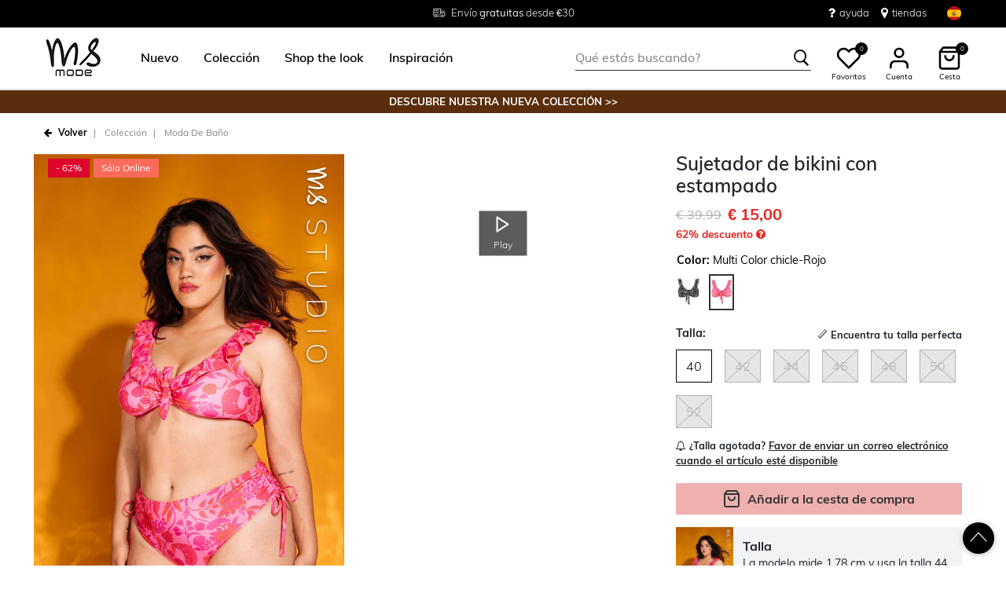

--- FILE ---
content_type: text/html;charset=UTF-8
request_url: https://www.msmode.es/sujetador-de-bikini-con-estampado-R80022004.html
body_size: 24836
content:
<!DOCTYPE html>
<html lang="es">
<head>



<meta charset=UTF-8>
<meta http-equiv="x-ua-compatible" content="ie=edge">
<meta name="viewport" content="width=device-width, initial-scale=1">




    

    

    
        
            
        
    

	
	

    


<title>Mujeres Sujetador de bikini con estampado Multi Color chicle-Rojo | MS Mode</title>




    

    
        
            
        
    

<meta name="description" content="Buscas Moda de baño para mujeres de MS Mode? Sujetador de bikini con estampado en color Multi Color chicle-Rojo se puede combinar perfectamente con las últimas tendencias. Descubre nuestra colección online! | MS Mode"/>







    

    

    
        <link rel="canonical" href="https://www.msmode.es/sujetador-de-bikini-con-estampado-R80022004.html"/>
    

    
        
        <link rel="alternate" hreflang="nl-nl" href="https://www.msmode.nl/bikini-topje-met-print-R80022004.html" />
        
        <link rel="alternate" hreflang="fr-fr" href="https://www.msmode.fr/haut-de-bikini-avec-imprime-R80022004.html" />
        
        <link rel="alternate" hreflang="de-de" href="https://www.msmode.de/bikinioberteil-mit-print-R80022004.html" />
        
        <link rel="alternate" hreflang="nl-be" href="https://www.msmode.be/bikini-topje-met-print-R80022004.html" />
        
        <link rel="alternate" hreflang="es-es" href="https://www.msmode.es/sujetador-de-bikini-con-estampado-R80022004.html" />
        
        <link rel="alternate" hreflang="fr-be" href="https://www.msmode.be/fr/haut-de-bikini-avec-imprime-R80022004.html" />
        
        <link rel="alternate" hreflang="fr-lu" href="https://www.msmode.lu/haut-de-bikini-avec-imprime-R80022004.html" />
        
        <link rel="alternate" hreflang="x-default" href="https://www.msmode.es/bikini-topje-met-print-R80022004.html" />
        
    



    <meta name="google-site-verification" content="vhb-xUQzntJah7SF08iDapo5Kl52ON_o6MiVDjoPX9U" />



    <meta name="facebook-domain-verification" content="null" />



    





    
        <script>(function(){function t(t,e,r){if("cookie"===t)
                {var n=document.cookie.split(";");for(var o=0;o<n.length;o++)
                {var i=n[o].split("=");if(i[0].trim()===e)return i[1]}}else 
                if("localStorage"===t)return localStorage.getItem(e);else if("jsVariable"===t)
                return window[e];else console.warn("invalid uid source",t)}function e(e,r,n)
                {var o=document.createElement("script");o.async=!0,o.src=r,e.insertBefore(o,n)}
                function r(r,n,o,i,a){var c,s=!1;try{var u=navigator.userAgent,
                f=/Version\/([0-9\._]+)(.*Mobile)?.*Safari.*/.exec(u);f&&parseFloat(f[1])>=16.4&&(c=t(o,i,""),s=!0)}
                catch(t){console.error(t)}var l=window[a]=window[a]||[];l.push(
                    {"gtm.start":(new Date).getTime(),event:"gtm.js"});var g=r+"/script.js?id="+n+
                    (s?"&enableCK=true":"")+(c?"&mcookie="+encodeURIComponent(c):""),
                    d=document.getElementsByTagName("script")[0];e(d.parentNode,g,d)}
                    r('https://tagging.msmode.es',"GTM-PWH4SBZ","cookie","_taggingmk","dataLayer")})();</script>
        <script id="adPageUserScript" defer src="https://tagging.msmode.es/user-data-minified.js"></script>

        
            <script id="adPageVisitorScript" defer src="https://tagging.msmode.es/visitor-identity.js"></script>
        
    

    <script>
        window.dataLayer = window.dataLayer || [];
    </script>





<link rel="apple-touch-icon" href="/on/demandware.static/Sites-MSMode-Site/-/default/dw492faf2b/images/favicons/apple-touch-icon.png" sizes="180x180" >
<link rel="icon" type="image/png" href="/on/demandware.static/Sites-MSMode-Site/-/default/dwe4edea63/images/favicons/favicon-32x32.png" sizes="32x32" >
<link rel="icon" type="image/png" href="/on/demandware.static/Sites-MSMode-Site/-/default/dw0d8391e4/images/favicons/favicon-16x16.png" sizes="16x16" >
<link rel="icon" type="image/png" href="/on/demandware.static/Sites-MSMode-Site/-/default/dw3d6c190d/images/favicons/favicon-196x196.png" sizes="196x196" />
<link rel="icon" type="image/png" href="/on/demandware.static/Sites-MSMode-Site/-/default/dw4497afc4/images/favicons/favicon-96x96.png" sizes="96x96" />
<link rel="icon" type="image/png" href="/on/demandware.static/Sites-MSMode-Site/-/default/dw569974b9/images/favicons/favicon-128.png" sizes="128x128" />
<link rel="mask-icon" href="/on/demandware.static/Sites-MSMode-Site/-/default/dw8c4b2338/images/favicons/safari-pinned-tab.svg" color="#5bbad5">
<link rel="manifest" href="/on/demandware.static/Sites-MSMode-Site/-/default/dw6ef78b3f/images/favicons/site.webmanifest">
<link rel="icon" type="image/x-icon" href="/on/demandware.static/Sites-MSMode-Site/-/default/dwd3bbbb3c/images/favicons/favicon.ico">
<meta name="msapplication-TileColor" content="#000000">
<meta name="theme-color" content="#ffffff">



<link rel="preload" href="/on/demandware.static/Sites-MSMode-Site/-/es_ES/v1768881919140/fonts/muli-v11-latin-regular.woff2" as="font" type="font/woff2" crossorigin>


<link rel="stylesheet" href="/on/demandware.static/Sites-MSMode-Site/-/es_ES/v1768881919140/css/global.css" />

<link rel="stylesheet" href="/on/demandware.static/Sites-MSMode-Site/-/es_ES/v1768881919140/css/globalAsync.css" media="print" onload="this.media='all'">



    <link rel="stylesheet" href="/on/demandware.static/Sites-MSMode-Site/-/es_ES/v1768881919140/css/product/detail.css"  />









<script type="text/javascript">//<!--
/* <![CDATA[ (head-active_data.js) */
var dw = (window.dw || {});
dw.ac = {
    _analytics: null,
    _events: [],
    _category: "",
    _searchData: "",
    _anact: "",
    _anact_nohit_tag: "",
    _analytics_enabled: "true",
    _timeZone: "Europe/Amsterdam",
    _capture: function(configs) {
        if (Object.prototype.toString.call(configs) === "[object Array]") {
            configs.forEach(captureObject);
            return;
        }
        dw.ac._events.push(configs);
    },
	capture: function() { 
		dw.ac._capture(arguments);
		// send to CQ as well:
		if (window.CQuotient) {
			window.CQuotient.trackEventsFromAC(arguments);
		}
	},
    EV_PRD_SEARCHHIT: "searchhit",
    EV_PRD_DETAIL: "detail",
    EV_PRD_RECOMMENDATION: "recommendation",
    EV_PRD_SETPRODUCT: "setproduct",
    applyContext: function(context) {
        if (typeof context === "object" && context.hasOwnProperty("category")) {
        	dw.ac._category = context.category;
        }
        if (typeof context === "object" && context.hasOwnProperty("searchData")) {
        	dw.ac._searchData = context.searchData;
        }
    },
    setDWAnalytics: function(analytics) {
        dw.ac._analytics = analytics;
    },
    eventsIsEmpty: function() {
        return 0 == dw.ac._events.length;
    }
};
/* ]]> */
// -->
</script>
<script type="text/javascript">//<!--
/* <![CDATA[ (head-cquotient.js) */
var CQuotient = window.CQuotient = {};
CQuotient.clientId = 'bbpv-MSMode';
CQuotient.realm = 'BBPV';
CQuotient.siteId = 'MSMode';
CQuotient.instanceType = 'prd';
CQuotient.locale = 'es_ES';
CQuotient.fbPixelId = '__UNKNOWN__';
CQuotient.activities = [];
CQuotient.cqcid='';
CQuotient.cquid='';
CQuotient.cqeid='';
CQuotient.cqlid='';
CQuotient.apiHost='api.cquotient.com';
/* Turn this on to test against Staging Einstein */
/* CQuotient.useTest= true; */
CQuotient.useTest = ('true' === 'false');
CQuotient.initFromCookies = function () {
	var ca = document.cookie.split(';');
	for(var i=0;i < ca.length;i++) {
	  var c = ca[i];
	  while (c.charAt(0)==' ') c = c.substring(1,c.length);
	  if (c.indexOf('cqcid=') == 0) {
		CQuotient.cqcid=c.substring('cqcid='.length,c.length);
	  } else if (c.indexOf('cquid=') == 0) {
		  var value = c.substring('cquid='.length,c.length);
		  if (value) {
		  	var split_value = value.split("|", 3);
		  	if (split_value.length > 0) {
			  CQuotient.cquid=split_value[0];
		  	}
		  	if (split_value.length > 1) {
			  CQuotient.cqeid=split_value[1];
		  	}
		  	if (split_value.length > 2) {
			  CQuotient.cqlid=split_value[2];
		  	}
		  }
	  }
	}
}
CQuotient.getCQCookieId = function () {
	if(window.CQuotient.cqcid == '')
		window.CQuotient.initFromCookies();
	return window.CQuotient.cqcid;
};
CQuotient.getCQUserId = function () {
	if(window.CQuotient.cquid == '')
		window.CQuotient.initFromCookies();
	return window.CQuotient.cquid;
};
CQuotient.getCQHashedEmail = function () {
	if(window.CQuotient.cqeid == '')
		window.CQuotient.initFromCookies();
	return window.CQuotient.cqeid;
};
CQuotient.getCQHashedLogin = function () {
	if(window.CQuotient.cqlid == '')
		window.CQuotient.initFromCookies();
	return window.CQuotient.cqlid;
};
CQuotient.trackEventsFromAC = function (/* Object or Array */ events) {
try {
	if (Object.prototype.toString.call(events) === "[object Array]") {
		events.forEach(_trackASingleCQEvent);
	} else {
		CQuotient._trackASingleCQEvent(events);
	}
} catch(err) {}
};
CQuotient._trackASingleCQEvent = function ( /* Object */ event) {
	if (event && event.id) {
		if (event.type === dw.ac.EV_PRD_DETAIL) {
			CQuotient.trackViewProduct( {id:'', alt_id: event.id, type: 'raw_sku'} );
		} // not handling the other dw.ac.* events currently
	}
};
CQuotient.trackViewProduct = function(/* Object */ cqParamData){
	var cq_params = {};
	cq_params.cookieId = CQuotient.getCQCookieId();
	cq_params.userId = CQuotient.getCQUserId();
	cq_params.emailId = CQuotient.getCQHashedEmail();
	cq_params.loginId = CQuotient.getCQHashedLogin();
	cq_params.product = cqParamData.product;
	cq_params.realm = cqParamData.realm;
	cq_params.siteId = cqParamData.siteId;
	cq_params.instanceType = cqParamData.instanceType;
	cq_params.locale = CQuotient.locale;
	
	if(CQuotient.sendActivity) {
		CQuotient.sendActivity(CQuotient.clientId, 'viewProduct', cq_params);
	} else {
		CQuotient.activities.push({activityType: 'viewProduct', parameters: cq_params});
	}
};
/* ]]> */
// -->
</script>



<script type="application/ld+json">
	{
		"@context": "http://schema.org",
		"@type":  "Organization",
		"name" : "MS Mode® Tienda Oficial"    ,
		"alternateName" : "MS Mode",
		"url":  "https://www.msmode.es/"
        
            ,"aggregateRating": {
            "@type": "AggregateRating",
                "worstRating": "1",
                "bestRating": "5",
                "ratingValue": 4.59,
                "ratingCount": 5105
            }
        
	}
</script>




</head>
<body>
<div class="page" data-action="Product-Show" data-querystring="pid=R80022004">

<header class="autohide sticky-header">
    <div class="header-banner">
    <div class="container">
        <div class="content">
            <div class="header-banner-container" >
                
	 


	<div class="html-slot-container">
    
        
            <div class="header-promotion usp-slider">
    <div>
        <a href="https://www.msmode.es/service/delivery.html"><i class="icon-delivery"> </i> <span>Envío <strong>gratuitas </strong> desde €30 </span></a>
    </div>
    <div>
       <i class="icon-ruler"> </i> <span>Tallas <strong>38 - 54</strong></span>
    </div>
    <div>
       <a href="https://www.msmode.es/service/returns.html"><i class="icon-return"></i><span>Devoluciones <strong>gratuitas en tienda  </strong></span></a>
    </div>
</div>
<div class="header-top-links">
    <a href="https://www.msmode.es/service/customerservice.html" style="margin-right:15px"> <i class="fa fa-question" style="margin-right:5px;font-size:16px"></i> </i> ayuda</a>
    <a href="https://www.msmode.es/tiendas"> <i class="fa fa-map-marker" style="margin-right:5px;font-size:16px"> </i> tiendas </a>
</div>
        
    
</div>
 
	
            </div>
            <div>
              
                <div class="country-selector country-selector-desktop hidden-sm-down" data-url="/on/demandware.store/Sites-MSMode-Site/es_ES/Page-SetLocale" tabindex="0">
                    <button class="btn gtm-usp-bar-country-selector" 
                        id="countrySelectorHeader" 
                        data-toggle="modal" 
                        data-target="#countrySelectorModal"
                        aria-haspopup="true" 
                        aria-expanded="false"
                        aria-label="Seleccionar el pa&iacute;s e idioma"
                        data-additional-tracking-details="usp_bar_country_selector_click"
                        type="button">
                        <i class="flag-icon flag-icon-squared flag-icon-es"></i>
                    </button>
                </div>
                <div class="modal fade country-selector-modal header-modal" data-url="/on/demandware.store/Sites-MSMode-Site/es_ES/Page-GetLocales"
                    id="countrySelectorModal" tabindex="-1" role="dialog" aria-modal="true" aria-labelledby="countrySelectorModal">
                    <div class="modal-dialog" role="document">
                        <div class="modal-content">
                            <div class="modal-header pb-0">
                                <button type="button" class="close" data-dismiss="modal" aria-label="Close"><span aria-hidden="true">&times;</span></button>
                            </div>
                            <div class="modal-body">
                            </div>
                        </div>
                    </div>
                </div>
              
            </div>
        </div>
    </div>
</div>
 
    <nav class="main-nav" role="navigation">
        <div class="header">
            <div class="header-top container d-flex justify-content-between align-items-center">
                <div class="navbar-header-mobile">
                    <button class="navbar-toggler d-lg-none" type="button" aria-controls="sg-navbar-collapse" aria-expanded="false" aria-label="Toggle navigation">
                        <span class="ms-hamburger"></span>
                    </button>
                </div>
                <div class="navbar-header brand" itemprop="brand" itemscope itemtype="http://schema.org/Brand" >
                   <a class="logo-home" href="https://www.msmode.es/" title="MS Mode Home"
                        itemprop=URL>
                        <img src="/on/demandware.static/-/Sites/default/dwc43e0cfc/logo/logo-ms.png" alt="MS Mode" 
                            itemprop=logo
                            width="75" height="55"
                        />
                    </a>
                </div>
                <div class="main-menu navbar-toggleable-md menu-toggleable-left multilevel-dropdown d-lg-block" id="sg-navbar-collapse">
                    <nav class="navbar navbar-expand-lg bg-inverse col-12">
    <div class="close-menu clearfix d-lg-none">
        <a class="logo-home" href="/" title="MS Mode Home">
            <img src="/on/demandware.static/-/Sites/default/dwc43e0cfc/logo/logo-ms.png" alt="MS Mode" />
        </a>
    </div>
    <div class="nav-wrapper w-100">
        <div class="site-search-nav d-lg-none">
            <input class="form-control js-search-placeholder search-placeholder-input bottom-border-only"
                    type="search"
                    value=""
                    placeholder="Qu&eacute; est&aacute;s buscando?">
            <button type="submit" name="search-button" class="icon-search" aria-label="Te sugerimos estas palabras claves"></button>
        </div>
        <div class="menu-group">
            <ul class="nav navbar-nav ms-menu" role="menu">
                
	 


	
    
        <li class="nav-item dropdown" role="menuitem"> 
                               <a  class="nav-link dropdown-toggle" role="button" aria-haspopup="true" aria-expanded="false" href="https://www.msmode.es/nuevo/">
                                    <span>
                                        Nuevo
                                    </span>
                                </a>


                            </li>
    
        <li class="nav-item dropdown" role="menuitem">
   <a class="nav-link dropdown-toggle" role="button" data-toggle="dropdown" aria-haspopup="true" aria-expanded="false"
      href="https://www.msmode.es/coleccion/">
   <span>
   Colección
   </span>
   </a>
   <div class="sub-menu js-sub-menu">
      <div class="sub-menu-inner">
         <a class="ms-back" href="">Volver</a>
         <div class="ms-menu-links">
            <nav>
               <h2>Ofertas</h2>
               <ul>
                  <li><a href="https://www.msmode.es/member.html" style="color: #d37f89;">Hazte Member: -10€</a></li>
               </ul>
            </nav>
            <nav class="d-none d-md-block pt-3">
               <h2>Tendencias</h2>
               <ul>
                 <li><a href="https://www.msmode.es/coleccion/articulos-favoritos/">Artículos favoritos</a></li>
                  <li><a href="https://www.msmode.es/coleccion/prendas-de-punto/">Prendas de punto</a></li>
                  <li><a href="https://www.msmode.es/coleccion/abrigos/americanas/">Americanas</a></li>
                  <li><a href="https://www.msmode.es/coleccion/tops-y-camisetas/">Tops y Camisetas</a></li>
                  <li><a href="https://www.msmode.es/brown/">Trend: Chocolate Brown</a></li>
               </ul>
            </nav>
         </div>
         <nav class="ms-menu-links double-column">
            <h2>Compra por artículo</h2>
            <ul>
               <li><a href="https://www.msmode.es/coleccion/">Ver todos </a></li>
               <li><a href="https://www.msmode.es/coleccion/jerseis-y-cardigans/">Jerséis y cárdigans</a></li>
               <li><a href="https://www.msmode.es/coleccion/pantalones/">Pantalones</a></li>
               <li><a href="https://www.msmode.es/coleccion/blusas/">Blusas</a></li>
               <li><a href="https://www.msmode.es/coleccion/vestidos-y-faldas/">Vestidos y faldas </a></li>
               <li><a href="https://www.msmode.es/coleccion/chalecos/">Chalecos</a></li>
               <li><a href="https://www.msmode.es/coleccion/vaqueros/">Vaqueros</a></li>
               <li><a href="https://www.msmode.es/coleccion/shorts-y-pantalones-capri/">Shorts y pantalones capri</a></li>
               <li><a href="https://www.msmode.es/coleccion/tops-y-camisetas/">Tops y camisetas </a></li>
               <li><a href="https://www.msmode.es/coleccion/best-basics/">Best Basics</a></li>
               <li><a href="https://www.msmode.es/coleccion/abrigos/">Abrigos</a></li>
               <li><a href="https://www.msmode.es/coleccion/accesorios/fulares-y-bufandas/">Fulares</a></li>
               <li><a href="https://www.msmode.es/coleccion/leggings-y-treggings/">Leggings y treggings</a></li>
               <li><a href="https://www.msmode.es/coleccion/vestidos-y-faldas/falda-pantalon/">Falda pantalón</a></li>
               <li><a href="https://www.msmode.es/coleccion/accesorios/">Accesorios</a></li>
               <li><a href="https://www.msmode.es/coleccion/trajes/">Trajes </a></li>
               <li><a href="https://www.msmode.es/coleccion/blazers/">Blazers</a></li>
               <li><a href="https://www.msmode.es/coleccion/accesorios/leotardos/">Medias</a></li>
            </ul>
         </nav>
         <nav class="ms-menu-links d-block d-md-none" aria-hidden="true">
            <h2>Tendencias</h2>
            <ul>
               <li><a href="https://www.msmode.es/coleccion/articulos-favoritos/">Artículos favoritos</a></li>
                 <li><a href="https://www.msmode.es/coleccion/prendas-de-punto/">Prendas de punto</a></li>
                  <li><a href="https://www.msmode.es/coleccion/abrigos/americanas/">Americanas</a></li>
                  <li><a href="https://www.msmode.es/coleccion/tops-y-camisetas/">Tops y Camisetas</a></li>
                  <li><a href="https://www.msmode.es/brown/">Trend: Chocolate Brown</a></li>
            </ul>
         </nav>
      </div>
   </div>
</li>
    
        <li class="nav-item dropdown" role="menuitem"> 
                                     <a  class="nav-link dropdown-toggle" role="button" aria-haspopup="true" aria-expanded="false" href="https://www.msmode.es/shop-the-look/"  style="color:black">
                                          <span>  
                                             Shop the look
                                          </span>
                                </a>
                            </li>
    
        <li class="nav-item dropdown" role="menuitem">
    <a class="nav-link dropdown-toggle" role="button" data-toggle="dropdown" aria-haspopup="true" aria-expanded="false" href="https://www.msmode.es/inspiration.html">
    <span>
    Inspiración
    </span>
    </a>
    <div class="sub-menu js-sub-menu">
        <div class="sub-menu-inner">
            <a class="ms-back" href="">Volver</a>
            <nav class="ms-menu-links">
                <h2><a href="https://www.msmode.es/inspiration.html">Consejos y tendencias</a></h2>
                <ul>
                    <li><a href="https://www.msmode.es/on/demandware.store/Sites-MSMode-Site/es_ES/Page-Show?cid=inspiration-jeansguide2">La guía de vaqueros de MS Mode</a></li>
                    <li><a href="https://www.msmode.es/shop-the-look/">Shop the look</a></li>
                    <li><a href="https://www.msmode.es/buscar?cgid=inspiration-trendblog">New season style</a></li>
                    <li><a href="https://www.msmode.es/inspiration-morewaystowear.html">More ways to wear</a></li>
                    <li><a href="https://www.msmode.es/washingtips.html">Consejos para el lavado de vaqueros</a></li>
                    <li><a href="https://www.msmode.es/inspiration.html"><u>Leer todo&gt; </u></a></li>
                </ul>
            </nav>
            <nav class="ms-menu-links">
                <h2><a href="https://www.msmode.es/inspiration.html">Los blogs más leídos</a></h2>
                <ul>
                    <li><a href="https://www.msmode.es/inspiration-trendblog.html">New season style</a></li>
                    <li><a href="https://www.msmode.es/inspiration-realityisrich2.html">Reality is rich</a></li>
                    <li><a href="https://www.msmode.es/inspiration-darkdaysboldcolors.html">Días grises, colores potentes</a></li>
                    <li><a href="https://www.msmode.es/inspiration-dressguide2.html">Guía de vestidos de fiesta</a></li>
                    <li><a href="https://www.msmode.es/inspiration.html"><u>Leer todo&gt; </u></a></li>
                </ul>
            </nav>
            <nav class="ms-menu-links">
                <h2><a href="https://www.msmode.es/brandpage.html">Marcas</a></h2>
                <ul>
                    <li><a href="https://www.msmode.es/coleccion/ms-collection/">MS Collection</a></li>
                    <li><a href="https://www.msmode.es/coleccion/fstvl/">FSTVL</a></li>
                    <li><a href="https://www.msmode.es/coleccion/love-your-denim/">Love Your Denim</a></li>
                </ul>
            </nav>
        </div>
    </div>
</li>
    

 
	
            </ul>
        </div>
        <div class="menu-footer d-lg-none" role="menu">
            <nav role="menuitem">
    <ul class="menu-footer-list">
        <li class="nav-item">
                <a href="https://www.msmode.es/tiendas" aria-label="Localizador de tiendas">
                    <span class="icon-map-pin" aria-hidden="true"></span>
                    <span class="user-message">Localizador de tiendas</span>
                </a>
        </li>

        <li class="nav-item">
            <a href="/service/customerservice.html" aria-label="Servicio de atenci&oacute;n al cliente">
                <i class="icon-question-round" aria-hidden="true"></i>
                <span class="user-message">Servicio de atenci&oacute;n al cliente</span>
            </a>
        </li>

        <li class="nav-item-group">
            <ul class="nav-inline-group d-flex">
                <li class="nav-item">
                    <a href="/about-us/about-us.html" aria-label="Sobre nosotros">
                        <span>Sobre nosotros</span>
                    </a>
                </li>

                <li class="nav-item">
                    <div class="country-selector country-selector-mobile" data-url="/on/demandware.store/Sites-MSMode-Site/es_ES/Page-SetLocale">
                        <button class="btn" 
                                id="countrySelectorFooter" 
                                data-toggle="modal" 
                                data-target="#countrySelectorModal"
                                aria-haspopup="true" 
                                aria-expanded="false"
                                data-backdrop="false"
                                aria-label="Seleccionar el pa&iacute;s e idioma"
                                type="button">
                            <i class="flag-icon flag-icon-squared flag-icon-es"></i>
                        </button>
                    </div>
                </li>
            </ul>
        </li>
    </ul>
</nav>

        </div>
    </div>
</nav>

                </div>
                <div class="navbar-header search hidden-md-down">
                    <div class="site-search">
	<form role="search"
          action="/buscar"
          method="get"
          name="simpleSearch">
        <input class="form-control search-field bottom-border-only"
               type="search"
               name="q"
               value=""
               autocomplete="off"
               placeholder="Qu&eacute; est&aacute;s buscando?"
               role="combobox"
               aria-describedby="search-assistive-text"
               aria-haspopup="listbox"
               aria-owns="search-results"
               aria-expanded="false"
               aria-autocomplete="list"
               aria-controls="search-results"
               aria-label="Introduce el t&eacute;rmino de b&uacute;squeda o el c&oacute;digo de producto" />
        <button type="reset" name="reset-button" class="icon-cross reset-button d-none" aria-label="Introduce de nuevo los t&eacute;rminos de b&uacute;squeda"></button>
        <button type="submit" name="search-button" class="icon-search" aria-label="Te sugerimos estas palabras claves"></button>
        <div class="suggestions-wrapper" data-url="/on/demandware.store/Sites-MSMode-Site/es_ES/SearchServices-GetSuggestions?q="></div>
        <input type="hidden" value="es_ES" name="lang">
	</form>
  <button name="close-search-button" class="icon-arrow-left close-search-button" aria-label="Te sugerimos estas palabras claves"></button>
</div>

                </div>
                <div class="navbar-header user-links">
                    <button type="button" class="btn user-link-button js-search-placeholder search-placeholder-icon d-lg-none" aria-label="Te sugerimos estas palabras claves">
                        <span class="header-icon icon-search"></span>
                    </button>
                    
                        <div class="wishlist header-icon-with-label" data-url="/on/demandware.store/Sites-MSMode-Site/es_ES/Wishlist-List">
    <a href="/lista-deseos" role="button" aria-label="" class="wishlist-header-link" title="Ver">
        
        <svg class="header-icon heart" viewBox="0 0 24 24"> 
            <path d="M20.84 4.61012C20.3292 4.09912 19.7228 3.69376 19.0554 3.4172C18.3879 3.14064 17.6725 2.99829 16.95 2.99829C16.2275 2.99829 15.5121 3.14064 14.8446 3.4172C14.1772 3.69376 13.5708 4.09912 13.06 4.61012L12 5.67012L10.94 4.61012C9.9083 3.57842 8.50903 2.99883 7.05 2.99883C5.59096 2.99883 4.19169 3.57842 3.16 4.61012C2.1283 5.64181 1.54871 7.04108 1.54871 8.50012C1.54871 9.95915 2.1283 11.3584 3.16 12.3901L4.22 13.4501L12 21.2301L19.78 13.4501L20.84 12.3901C21.351 11.8794 21.7563 11.2729 22.0329 10.6055C22.3095 9.93801 22.4518 9.2226 22.4518 8.50012C22.4518 7.77763 22.3095 7.06222 22.0329 6.39476C21.7563 5.7273 21.351 5.12087 20.84 4.61012V4.61012Z" stroke="black" fill="white" stroke-width="2" stroke-linecap="round" stroke-linejoin="round"/>
        </svg>
        <span class="wishlist-quantity" data-item-number="0">
            0
        </span>
    </a>
    <span class="header-icon-label">Favoritos</span>
</div>

                    
                    


    <div class="user user-desktop">
        <div class="header-icon-with-label">
            <svg class="header-icon profile" viewBox="0 0 24 24"> 
                <path d="M20 21V19C20 17.9391 19.5786 16.9217 18.8284 16.1716C18.0783 15.4214 17.0609 15 16 15H8C6.93913 15 5.92172 15.4214 5.17157 16.1716C4.42143 16.9217 4 17.9391 4 19V21" stroke="black" stroke-width="2" stroke-linecap="round" stroke-linejoin="round"/>
                <path d="M12 11C14.2091 11 16 9.20914 16 7C16 4.79086 14.2091 3 12 3C9.79086 3 8 4.79086 8 7C8 9.20914 9.79086 11 12 11Z" stroke="black" stroke-width="2" stroke-linecap="round" stroke-linejoin="round"/>
            </svg>
            <span class="header-icon-label">Cuenta</span>
        </div>

        <div class="popover popover-bottom popover-logged-out text-center">
            <button 
                class="btn button-cta-black js-button-login"
                title="Iniciar sesi&oacute;n">
                Iniciar sesi&oacute;n
            </button>

            <button 
                class="btn button-cta-white js-button-register"
                role="button"
                title="&iexcl;Hazte Member!">
                &iexcl;Hazte Member!
            </button>
            
                <a href="/member.html" aria-label="member info" > 
                        Member info
                </a>
            
        </div>
    </div>




    <div id="loginSidebar" class="auth-sidebar common-sidebar" data-url="/on/demandware.store/Sites-MSMode-Site/es_ES/Login-LoginFormPopup?rurl=" data-loaded="false" role="dialog" aria-modal="true" aria-hidden="true">
        <button class="close js-close" aria-label="Close">
            <span class="icon-cross" aria-hidden="true"></span>
        </button>
        <div class="sidebar-content">
            
        </div>
    </div>

    <div id="registerSidebar" class="auth-sidebar common-sidebar" data-url="/on/demandware.store/Sites-MSMode-Site/es_ES/Login-RegisterFormPopup?rurl=" data-loaded="false" role="dialog" aria-modal="true" aria-hidden="true">
       <button class="back js-back" aria-label="Back">
            <img class="pb-2" src="/on/demandware.static/Sites-MSMode-Site/-/default/dwfac7190a/images/icons/Arrows.svg" alt="Volver" />
        </button>
        <button class="close js-close pt-1" aria-label="Close">
            <span class="icon-cross" aria-hidden="true"></span>
        </button>
        <div class="sidebar-content">
            
        </div>
    </div>

    <div id="passwordSidebar" class="auth-sidebar common-sidebar" role="dialog" aria-modal="true" aria-hidden="true">
    <button class="back js-back" aria-label="Back">
        <img class="pb-2" src="/on/demandware.static/Sites-MSMode-Site/-/default/dwfac7190a/images/icons/Arrows.svg" alt="Volver" />
    </button>
    <button class="close js-close pt-1" aria-label="Close">
        <span class="icon-cross" aria-hidden="true"></span>
    </button>            
    <div class="common-sidebar-content">
        <div class="row justify-content-center">
            <div class="col-12">
                <div class="card">
                    <div class="card-header">
                        <h2 class="card-header-custom text-center"> &iquest;Olvidaste tu contrase&ntilde;a? </h2>
                        


                    </div>
                    <hr class="devider-line"/>
                    <div class="card-body pt-0">
                        
<form class="reset-password-form" action="/on/demandware.store/Sites-MSMode-Site/es_ES/Account-PasswordResetDialogForm?mobile=&amp;rurl=" method="POST" name="email-form" id="email-form">
    <div class="request-password-body">
        
    
    <div class="content-asset"><!-- dwMarker="content" dwContentID="b9a67c901b5053b2eaf5789c74" -->
        Ingresa el correo electrónico asociado con tu cuenta MS Mode. Recibirás un correo electrónico en unos minutos con un enlace para restablecer tu contraseña. Este enlace es válido por 30 minutos y caducará cuando ingreses tu correo electrónico nuevamente aquí.
    </div> <!-- End content-asset -->



        <div class="form-group required mt-2">
            <label class="form-control-label" for="reset-password-email">
                Email
            </label>
            <input
                id="reset-password-email"
                type="email"
                class="form-control reset-password-email"
                name="loginEmail"
                aria-describedby="emailHelp"
                placeholder="Email"
                required
                aria-label="required"
                data-cs-mask>
            <div class="invalid-feedback" role="alert" aria-live="polite"></div>
        </div>
    </div>
    <div class="send-email-btn">
        <button
            type="submit"
            id="submitEmailButton"
            class="btn btn-secondary btn-cta-color btn-block gtm-login-reset-password font-weight-bold"
            data-additional-tracking-details="login_reset_password_click">
            Recibir un nuevo enlace
        </button>
    </div>
</form>

                    </div>
                </div>
            </div>
        </div>
    </div>
</div>



<div class="minicart-sidebar common-sidebar">

</div>

                    <div class="minicart" data-action-url="/on/demandware.store/Sites-MSMode-Site/es_ES/Cart-MiniCartShow">
                        <div class="minicart-total js-minicart header-icon-with-label" role="button">
    <a class="minicart-link" href="https://www.msmode.es/cesta" title="Cesta de compra 0 art&iacute;culos" aria-label="Cesta de compra 0 art&iacute;culos" aria-haspopup="true">
        <svg class="header-icon minicart" viewBox="0 0 24 24"> 
            <path d="M6 2L3 6V20C3 20.5304 3.21071 21.0391 3.58579 21.4142C3.96086 21.7893 4.46957 22 5 22H19C19.5304 22 20.0391 21.7893 20.4142 21.4142C20.7893 21.0391 21 20.5304 21 20V6L18 2H6Z" stroke="black" stroke-width="2" stroke-linecap="round" stroke-linejoin="round"/>
            <path d="M3 6H21" stroke="black" stroke-width="2" stroke-linecap="round" stroke-linejoin="round"/>
            <path d="M16 10C16 11.0609 15.5786 12.0783 14.8284 12.8284C14.0783 13.5786 13.0609 14 12 14C10.9391 14 9.92172 13.5786 9.17157 12.8284C8.42143 12.0783 8 11.0609 8 10" stroke="black" stroke-width="2" stroke-linecap="round" stroke-linejoin="round"/>
        </svg>

        <span class="minicart-quantity">
            0
        </span>
    </a>
    <span class="header-icon-label">Cesta</span>
</div>



                    </div>
                </div>
            </div>
            <div class="search-mobile d-lg-none">
                <div class="isOverlay">
                    <div class="site-search">
	<form role="search"
          action="/buscar"
          method="get"
          name="simpleSearch">
        <input class="form-control search-field bottom-border-only"
               type="search"
               name="q"
               value=""
               autocomplete="off"
               placeholder="Qu&eacute; est&aacute;s buscando?"
               role="combobox"
               aria-describedby="search-assistive-text"
               aria-haspopup="listbox"
               aria-owns="search-results"
               aria-expanded="false"
               aria-autocomplete="list"
               aria-controls="search-results"
               aria-label="Introduce el t&eacute;rmino de b&uacute;squeda o el c&oacute;digo de producto" />
        <button type="reset" name="reset-button" class="icon-cross reset-button d-none" aria-label="Introduce de nuevo los t&eacute;rminos de b&uacute;squeda"></button>
        <button type="submit" name="search-button" class="icon-search" aria-label="Te sugerimos estas palabras claves"></button>
        <div class="suggestions-wrapper" data-url="/on/demandware.store/Sites-MSMode-Site/es_ES/SearchServices-GetSuggestions?q="></div>
        <input type="hidden" value="es_ES" name="lang">
	</form>
  <button name="close-search-button" class="icon-arrow-left close-search-button" aria-label="Te sugerimos estas palabras claves"></button>
</div>

                </div>
            </div>
        </div>
    </nav>
    <div class="header-extra-container hide-on-sticky" data-page="">
        
	 


	<div class="html-slot-container">
    
        
            <div class="header-extra js-header-extra" style="font-size: 10pt; font-family:muli; background-color: #5A2E0C; ">
  <a href="https://www.msmode.es/nuevo/" data-promoid="he" data-promoname="he-nieuwecollectie" data-promocreative="sale" data-promopos="1-1"><span style="color:white"><strong>DESCUBRE NUESTRA NUEVA COLECCIÓN >></strong></font></span></a></div>
        
    
</div>
 
	
    </div>
</header>




<div role="main" id="maincontent">




    

    

    
<script type='application/ld+json'>
	{
    "@context": "http://schema.org/",
    "@type": "Product",
    "name": "Sujetador de bikini con estampado",
    "mpn": "R80022004",
    "category": "Moda de baño",
    "image": [
        "https://www.msmode.es/on/demandware.static/-/Sites-msmode-master-catalog/default/dw37247193/R80022004_9.jpg",
        "https://www.msmode.es/on/demandware.static/-/Sites-msmode-master-catalog/default/dwcbdae7a9/R80022004_1.png",
        "https://www.msmode.es/on/demandware.static/-/Sites-msmode-master-catalog/default/dwe2eabd8b/R80022004_5.png",
        "https://www.msmode.es/on/demandware.static/-/Sites-msmode-master-catalog/default/dwf03384e0/R80022004_10.jpg",
        "https://www.msmode.es/on/demandware.static/-/Sites-msmode-master-catalog/default/dw8ab2c6f2/R80022004_11.jpg",
        "https://www.msmode.es/on/demandware.static/-/Sites-msmode-master-catalog/default/dw5b5f5df4/R80022004_12.jpg",
        "https://www.msmode.es/on/demandware.static/-/Sites-msmode-master-catalog/default/dw5c47bfff/R80022004_13.jpg",
        "https://www.msmode.es/on/demandware.static/-/Sites-msmode-master-catalog/default/dw05311104/R80022004_14.jpg"
    ],
    "description": "Ganas de verano con este sujetador de bikini de MS Studio. El sujetador tiene un escote con botones abajo y un pequeño lazo en la parte de delante. Abre por detrás. Se pueden retirar el relleno del sujetador del bikini. El sujetador del bikini está forrado y está hecho de un tejido cómodo.<br/><br/>Nota: Este artículo talla pequeño. Recomendamos comprar una talla más grande que la tuya. <br/><br/>Corte: Corte ajustado<br/>Instrucciones de lavado: Aclarar después de cada baño. Tejido delicado, lavar a 30 grados",
    "sku": "R80022004",
    "brand": {
        "@type": "Thing",
        "name": "MS Mode"
    },
    "offers": {
        "@type": "Offer",
        "url": "https://www.msmode.es/sujetador-de-bikini-con-estampado-R80022004.html",
        "priceCurrency": "EUR",
        "price": 15,
        "priceValidUntil": "2026-02-03",
        "itemCondition": "http://schema.org/NewCondition",
        "availability": "http://schema.org/InStock",
        "seller": {
            "@type": "Organization",
            "name": "MS Mode"
        }
    }
}
</script>


    
    
    
    
    
    
    
    
    
    
    
    
    
    <!-- CQuotient Activity Tracking (viewProduct-cquotient.js) -->
<script type="text/javascript">//<!--
/* <![CDATA[ */
(function(){
	try {
		if(window.CQuotient) {
			var cq_params = {};
			cq_params.product = {
					id: 'R80022',
					sku: '',
					type: 'vgroup',
					alt_id: 'R80022004'
				};
			cq_params.realm = "BBPV";
			cq_params.siteId = "MSMode";
			cq_params.instanceType = "prd";
			window.CQuotient.trackViewProduct(cq_params);
		}
	} catch(err) {}
})();
/* ]]> */
// -->
</script>
<script type="text/javascript">//<!--
/* <![CDATA[ (viewProduct-active_data.js) */
dw.ac._capture({id: "R80022004", type: "detail"});
/* ]]> */
// -->
</script>

    
<div class="notification-container d-none" data-type="session" data-url="/on/demandware.store/Sites-MSMode-Site/es_ES/Account-HasPromotions">
    <div class="notification-container-item">
        <a href="/memberdeals" class="notification-container-link p-3">
            <img src="/on/demandware.static/Sites-MSMode-Site/-/default/dw9b29dbea/images/icons/memberclub-alert.svg" alt="Tu cup&oacute;n de descuento personal est&aacute; listo en tu carrito de compras">
            <span>
                Tu cup&oacute;n de descuento personal est&aacute; listo en tu carrito de compras
            </span>
        </a>
        <button type="button" class="close px-2" aria-label="Close">
            <span aria-hidden="true">×</span>
        </button>
    </div>
</div>


    <div class="container product-detail product-main-detail product-wrapper" 
        data-pid="R80022004"
        data-recommendation-url="https://www.msmode.es/on/demandware.store/Sites-MSMode-Site/es_ES/Product-RenderCrossSell?crossSellBuyTheLookEnabled=true"
        data-cross-sell-buy-the-look-enabled="true">
        <div class="row">
            <div class="col-12">
                
                <div class="product-breadcrumb">
                    <script type="application/ld+json">
{
    "@context": "http://schema.org",
    "@type": "BreadcrumbList",
    "itemListElement": [
        
            {
                "@type": "ListItem",
                "position": 1, 
                "name": "Colecci&oacute;n",
                "item": "https://www.msmode.es/coleccion/"
            }
            ,
        
            {
                "@type": "ListItem",
                "position": 2, 
                "name": "Moda de ba&ntilde;o",
                "item": "https://www.msmode.es/buscar?cgid=294"
            }
            
        
    ]
}
</script>

<div class="row">
    <div class="col" role="navigation" aria-label="Breadcrumb">
        <ol class="breadcrumb ">
            <li class="breadcrumb-item breadcrumb-back js-breadcrumb-back">
    <a href="#"
        role="button"
        title="Volver"
        class="gtm-back-button"
        data-fallback-url="/buscar?cgid=294"
        aria-label="Volver"
        data-additional-tracking-details="back_button_click">
            <i class="icon fa fa-solid fa-arrow-left"></i>Volver
    </a>
</li>

            
                <li class="breadcrumb-item">
                    <a href="https://www.msmode.es/coleccion/" 
                        
                        >
                        Colecci&oacute;n
                    </a>
                </li>
            
                <li class="breadcrumb-item">
                    <a href="https://www.msmode.es/buscar?cgid=294" 
                         
                            aria-current="page"
                        
                        >
                        Moda de ba&ntilde;o
                    </a>
                </li>
            
        </ol>
    </div>
</div>

                </div>
            </div>
        </div>

        <div class="row">
            <div class="primary-images col-md-8">
                <div class="d-md-none w-100">
                    <!-- Product Images Carousel -->
                    
                    

    
<div id="pdpCarousel-R80022004" class="product-images-slider js-product-images-slider" 
    data-template-type="pdp" 
    data-custom-swipe-tracking="true"
    data-additional-tracking-details="product_detail_carousel_image_swipe">
    
    
    
        
            <a data-fancybox="gallery" href="https://www.msmode.es/dw/image/v2/BBPV_PRD/on/demandware.static/-/Sites-msmode-master-catalog/default/dw37247193/R80022004_9.jpg?sw=634&amp;sh=951&amp;sm=fit&amp;sfrm=jpg" width="200" height="300" class='slider-item active'>
                <img src="https://www.msmode.es/dw/image/v2/BBPV_PRD/on/demandware.static/-/Sites-msmode-master-catalog/default/dw37247193/R80022004_9.jpg?sw=634&amp;sh=951&amp;sm=fit&amp;sfrm=jpg" class="d-block img-fluid gtm-product-detail-carousel-image" alt="Sujetador de bikini con estampado image number 0" itemprop="image" 
                    data-additional-tracking-details="product_detail_carousel_image_click"
                />
            </a>
        
    
        
            <a href="https://storage.googleapis.com/media.msmode.com/2022/06/LOOKBOOK_R80022004R80026004.mov" role="button" class='slider-item video js-control-video'>
                <video
                    class="lazyload img-fluid gtm-product-detail-carousel-video"
                    muted="muted"
                    loop="" 
                    playsinline="" 
                    webkit-playsinline=""
                    type="video/mp4"
                    data-src="https://storage.googleapis.com/media.msmode.com/2022/06/LOOKBOOK_R80022004R80026004.mov#t=0.1"
                    data-additional-tracking-details="product_detail_carousel_video_click">
                </video>
                <button class="btn control-video">
    <svg class="play-component play-icon" width="24" height="24" viewBox="0 -2 17 24" fill="none" xmlns="http://www.w3.org/2000/svg">
        <path d="M1.5 1L15.5 10L1.5 19V1Z" stroke="white" stroke-width="2" stroke-linecap="round" stroke-linejoin="round"/>
    </svg>
    <svg class="pause-component pause-icon" width="24" height="24" viewBox="0 0 24 24" fill="none" xmlns="http://www.w3.org/2000/svg">
        <path d="M10 4H6V20H10V4Z" stroke="white" stroke-width="2" stroke-linecap="round" stroke-linejoin="round"/>
        <path d="M18 4H14V20H18V4Z" stroke="white" stroke-width="2" stroke-linecap="round" stroke-linejoin="round"/>
    </svg> 

    <span class="play-component">
        Play
    </span>

    <span class="pause-component">
        Pause
    </span>
</button> 
            </a>
        
    
        
            <a data-fancybox="gallery" href="https://www.msmode.es/dw/image/v2/BBPV_PRD/on/demandware.static/-/Sites-msmode-master-catalog/default/dwcbdae7a9/R80022004_1.jpg?sw=634&amp;sh=951&amp;sm=fit&amp;sfrm=png" width="200" height="300" class='slider-item '>
                <img src="https://www.msmode.es/dw/image/v2/BBPV_PRD/on/demandware.static/-/Sites-msmode-master-catalog/default/dwcbdae7a9/R80022004_1.jpg?sw=634&amp;sh=951&amp;sm=fit&amp;sfrm=png" class="d-block img-fluid gtm-product-detail-carousel-image" alt="Sujetador de bikini con estampado image number 2" itemprop="image" 
                    data-additional-tracking-details="product_detail_carousel_image_click"
                />
            </a>
        
    
        
            <a data-fancybox="gallery" href="https://www.msmode.es/dw/image/v2/BBPV_PRD/on/demandware.static/-/Sites-msmode-master-catalog/default/dwe2eabd8b/R80022004_5.jpg?sw=634&amp;sh=951&amp;sm=fit&amp;sfrm=png" width="200" height="300" class='slider-item '>
                <img src="https://www.msmode.es/dw/image/v2/BBPV_PRD/on/demandware.static/-/Sites-msmode-master-catalog/default/dwe2eabd8b/R80022004_5.jpg?sw=634&amp;sh=951&amp;sm=fit&amp;sfrm=png" class="d-block img-fluid gtm-product-detail-carousel-image" alt="Sujetador de bikini con estampado image number 3" itemprop="image" 
                    data-additional-tracking-details="product_detail_carousel_image_click"
                />
            </a>
        
    
        
            <a data-fancybox="gallery" href="https://www.msmode.es/dw/image/v2/BBPV_PRD/on/demandware.static/-/Sites-msmode-master-catalog/default/dwf03384e0/R80022004_10.jpg?sw=634&amp;sh=951&amp;sm=fit&amp;sfrm=jpg" width="200" height="300" class='slider-item '>
                <img src="https://www.msmode.es/dw/image/v2/BBPV_PRD/on/demandware.static/-/Sites-msmode-master-catalog/default/dwf03384e0/R80022004_10.jpg?sw=634&amp;sh=951&amp;sm=fit&amp;sfrm=jpg" class="d-block img-fluid gtm-product-detail-carousel-image" alt="Sujetador de bikini con estampado image number 4" itemprop="image" 
                    data-additional-tracking-details="product_detail_carousel_image_click"
                />
            </a>
        
    
        
            <a data-fancybox="gallery" href="https://www.msmode.es/dw/image/v2/BBPV_PRD/on/demandware.static/-/Sites-msmode-master-catalog/default/dw8ab2c6f2/R80022004_11.jpg?sw=634&amp;sh=951&amp;sm=fit&amp;sfrm=jpg" width="200" height="300" class='slider-item '>
                <img src="https://www.msmode.es/dw/image/v2/BBPV_PRD/on/demandware.static/-/Sites-msmode-master-catalog/default/dw8ab2c6f2/R80022004_11.jpg?sw=634&amp;sh=951&amp;sm=fit&amp;sfrm=jpg" class="d-block img-fluid gtm-product-detail-carousel-image" alt="Sujetador de bikini con estampado image number 5" itemprop="image" 
                    data-additional-tracking-details="product_detail_carousel_image_click"
                />
            </a>
        
    
        
            <a data-fancybox="gallery" href="https://www.msmode.es/dw/image/v2/BBPV_PRD/on/demandware.static/-/Sites-msmode-master-catalog/default/dw5b5f5df4/R80022004_12.jpg?sw=634&amp;sh=951&amp;sm=fit&amp;sfrm=jpg" width="200" height="300" class='slider-item '>
                <img src="https://www.msmode.es/dw/image/v2/BBPV_PRD/on/demandware.static/-/Sites-msmode-master-catalog/default/dw5b5f5df4/R80022004_12.jpg?sw=634&amp;sh=951&amp;sm=fit&amp;sfrm=jpg" class="d-block img-fluid gtm-product-detail-carousel-image" alt="Sujetador de bikini con estampado image number 6" itemprop="image" 
                    data-additional-tracking-details="product_detail_carousel_image_click"
                />
            </a>
        
    
        
            <a data-fancybox="gallery" href="https://www.msmode.es/dw/image/v2/BBPV_PRD/on/demandware.static/-/Sites-msmode-master-catalog/default/dw5c47bfff/R80022004_13.jpg?sw=634&amp;sh=951&amp;sm=fit&amp;sfrm=jpg" width="200" height="300" class='slider-item '>
                <img src="https://www.msmode.es/dw/image/v2/BBPV_PRD/on/demandware.static/-/Sites-msmode-master-catalog/default/dw5c47bfff/R80022004_13.jpg?sw=634&amp;sh=951&amp;sm=fit&amp;sfrm=jpg" class="d-block img-fluid gtm-product-detail-carousel-image" alt="Sujetador de bikini con estampado image number 7" itemprop="image" 
                    data-additional-tracking-details="product_detail_carousel_image_click"
                />
            </a>
        
    
</div>

                </div>

                <div class="d-md-block d-none w-100">
                    <!-- New Images Layout -->
                    <div class="row justify-content-center image-layout">
     
     
    

    
        
        

        
            <div class="col-6">
        
                
                <a data-fancybox="gallery" href="https://www.msmode.es/dw/image/v2/BBPV_PRD/on/demandware.static/-/Sites-msmode-master-catalog/default/dw37247193/R80022004_9.jpg?sw=634&amp;sh=951&amp;sm=fit&amp;sfrm=jpg">
                    <img src="https://www.msmode.es/dw/image/v2/BBPV_PRD/on/demandware.static/-/Sites-msmode-master-catalog/default/dw37247193/R80022004_9.jpg?sw=634&amp;sh=951&amp;sm=fit&amp;sfrm=jpg" width="200" height="300" class="d-block img-fluid" alt="Sujetador de bikini con estampado image 0" itemprop="image"
                        loading="eager" />
                </a>
            

            
        </div>
    
        
        

        
            <div class="col-6">
        
            
                <a href="https://storage.googleapis.com/media.msmode.com/2022/06/LOOKBOOK_R80022004R80026004.mov" role="button" class='video js-control-video'>
                    <video
                        class="lazyload"
                        muted="muted"
                        loop="" 
                        playsinline="" 
                        webkit-playsinline=""
                        type="video/mp4"
                        data-src="https://storage.googleapis.com/media.msmode.com/2022/06/LOOKBOOK_R80022004R80026004.mov">
                    </video>
                    <button class="btn control-video">
    <svg class="play-component play-icon" width="24" height="24" viewBox="0 -2 17 24" fill="none" xmlns="http://www.w3.org/2000/svg">
        <path d="M1.5 1L15.5 10L1.5 19V1Z" stroke="white" stroke-width="2" stroke-linecap="round" stroke-linejoin="round"/>
    </svg>
    <svg class="pause-component pause-icon" width="24" height="24" viewBox="0 0 24 24" fill="none" xmlns="http://www.w3.org/2000/svg">
        <path d="M10 4H6V20H10V4Z" stroke="white" stroke-width="2" stroke-linecap="round" stroke-linejoin="round"/>
        <path d="M18 4H14V20H18V4Z" stroke="white" stroke-width="2" stroke-linecap="round" stroke-linejoin="round"/>
    </svg> 

    <span class="play-component">
        Play
    </span>

    <span class="pause-component">
        Pause
    </span>
</button> 
                </a>
                
                
            

            
        </div>
    
        
        

        
            <div class="col-4">
        
                
                <a data-fancybox="gallery" href="https://www.msmode.es/dw/image/v2/BBPV_PRD/on/demandware.static/-/Sites-msmode-master-catalog/default/dwcbdae7a9/R80022004_1.jpg?sw=634&amp;sh=951&amp;sm=fit&amp;sfrm=png">
                    <img src="https://www.msmode.es/dw/image/v2/BBPV_PRD/on/demandware.static/-/Sites-msmode-master-catalog/default/dwcbdae7a9/R80022004_1.jpg?sw=634&amp;sh=951&amp;sm=fit&amp;sfrm=png" width="200" height="300" class="d-block img-fluid" alt="Sujetador de bikini con estampado image 2" itemprop="image"
                        loading="lazy" />
                </a>
            

            
        </div>
    
        
        

        
            <div class="col-4">
        
                
                <a data-fancybox="gallery" href="https://www.msmode.es/dw/image/v2/BBPV_PRD/on/demandware.static/-/Sites-msmode-master-catalog/default/dwe2eabd8b/R80022004_5.jpg?sw=634&amp;sh=951&amp;sm=fit&amp;sfrm=png">
                    <img src="https://www.msmode.es/dw/image/v2/BBPV_PRD/on/demandware.static/-/Sites-msmode-master-catalog/default/dwe2eabd8b/R80022004_5.jpg?sw=634&amp;sh=951&amp;sm=fit&amp;sfrm=png" width="200" height="300" class="d-block img-fluid" alt="Sujetador de bikini con estampado image 3" itemprop="image"
                        loading="lazy" />
                </a>
            

            
        </div>
    
        
        

        
            <div class="col-4">
        
                
                <a data-fancybox="gallery" href="https://www.msmode.es/dw/image/v2/BBPV_PRD/on/demandware.static/-/Sites-msmode-master-catalog/default/dwf03384e0/R80022004_10.jpg?sw=634&amp;sh=951&amp;sm=fit&amp;sfrm=jpg">
                    <img src="https://www.msmode.es/dw/image/v2/BBPV_PRD/on/demandware.static/-/Sites-msmode-master-catalog/default/dwf03384e0/R80022004_10.jpg?sw=634&amp;sh=951&amp;sm=fit&amp;sfrm=jpg" width="200" height="300" class="d-block img-fluid" alt="Sujetador de bikini con estampado image 4" itemprop="image"
                        loading="lazy" />
                </a>
            

            
        </div>
    
        
        

        
            <div class="col-6">
        
                
                <a data-fancybox="gallery" href="https://www.msmode.es/dw/image/v2/BBPV_PRD/on/demandware.static/-/Sites-msmode-master-catalog/default/dw8ab2c6f2/R80022004_11.jpg?sw=634&amp;sh=951&amp;sm=fit&amp;sfrm=jpg">
                    <img src="https://www.msmode.es/dw/image/v2/BBPV_PRD/on/demandware.static/-/Sites-msmode-master-catalog/default/dw8ab2c6f2/R80022004_11.jpg?sw=634&amp;sh=951&amp;sm=fit&amp;sfrm=jpg" width="200" height="300" class="d-block img-fluid" alt="Sujetador de bikini con estampado image 5" itemprop="image"
                        loading="lazy" />
                </a>
            

            
        </div>
    
        
        

        
            <div class="col-6">
        
                
                <a data-fancybox="gallery" href="https://www.msmode.es/dw/image/v2/BBPV_PRD/on/demandware.static/-/Sites-msmode-master-catalog/default/dw5b5f5df4/R80022004_12.jpg?sw=634&amp;sh=951&amp;sm=fit&amp;sfrm=jpg">
                    <img src="https://www.msmode.es/dw/image/v2/BBPV_PRD/on/demandware.static/-/Sites-msmode-master-catalog/default/dw5b5f5df4/R80022004_12.jpg?sw=634&amp;sh=951&amp;sm=fit&amp;sfrm=jpg" width="200" height="300" class="d-block img-fluid" alt="Sujetador de bikini con estampado image 6" itemprop="image"
                        loading="lazy" />
                </a>
            

            
        </div>
    
        
        

        
            <div class="col-4">
        
                
                <a data-fancybox="gallery" href="https://www.msmode.es/dw/image/v2/BBPV_PRD/on/demandware.static/-/Sites-msmode-master-catalog/default/dw5c47bfff/R80022004_13.jpg?sw=634&amp;sh=951&amp;sm=fit&amp;sfrm=jpg">
                    <img src="https://www.msmode.es/dw/image/v2/BBPV_PRD/on/demandware.static/-/Sites-msmode-master-catalog/default/dw5c47bfff/R80022004_13.jpg?sw=634&amp;sh=951&amp;sm=fit&amp;sfrm=jpg" width="200" height="300" class="d-block img-fluid" alt="Sujetador de bikini con estampado image 7" itemprop="image"
                        loading="lazy" />
                </a>
            

            
        </div>
    
</div>


                </div>

                <div class="product-labels product-labels-product">
                    
    
        
            <div class="sale-label">
                <span
                style=background-color:#dd052b;
                >- 62%</span>
            </div>
        
    
        
            <div class="sale-label">
                <span
                style=background-color:#fa6b5b;
                >Sólo Online</span>
            </div>
        
    

                </div>
            </div>

            <div class="product-details-wrapper col mt-2 mt-md-0">
                <!-- Product Name -->
                <div class="row">
                    <div class="col product-name-container">
                        <h1 class="product-name"><span class="product-name-product-name"> Sujetador de bikini con estampado </span></h1>
                        <h6 class="secondary-title d-none">null</h6>
                    </div>
                    
                        <div class="wishlist-add-to-cart-container">
                            
                            
                            <button
    class="js-wishlist-button wishlist-button wishlist-button-pdp cart js-ignore-tile-click"
    data-remove="/on/demandware.store/Sites-MSMode-Site/es_ES/Wishlist-RemoveProduct"
    data-add="/on/demandware.store/Sites-MSMode-Site/es_ES/Wishlist-AddProduct"
    data-pid="R80022004"
    aria-label="Add to wish list"
    >    
        
        <svg class="heart-new" viewBox="0 0 24 24">
            <path class="heart-empty" d="M20.84 4.61012C20.3292 4.09912 19.7228 3.69376 19.0554 3.4172C18.3879 3.14064 17.6725 2.99829 16.95 2.99829C16.2275 2.99829 15.5121 3.14064 14.8446 3.4172C14.1772 3.69376 13.5708 4.09912 13.06 4.61012L12 5.67012L10.94 4.61012C9.9083 3.57842 8.50903 2.99883 7.05 2.99883C5.59096 2.99883 4.19169 3.57842 3.16 4.61012C2.1283 5.64181 1.54871 7.04108 1.54871 8.50012C1.54871 9.95915 2.1283 11.3584 3.16 12.3901L4.22 13.4501L12 21.2301L19.78 13.4501L20.84 12.3901C21.351 11.8794 21.7563 11.2729 22.0329 10.6055C22.3095 9.93801 22.4518 9.2226 22.4518 8.50012C22.4518 7.77763 22.3095 7.06222 22.0329 6.39476C21.7563 5.7273 21.351 5.12087 20.84 4.61012V4.61012Z" stroke="black" fill="white" stroke-width="2" stroke-linecap="round" stroke-linejoin="round"/>
            <path class="heart-full" d="M20.84 4.61012C20.3292 4.09912 19.7228 3.69376 19.0554 3.4172C18.3879 3.14064 17.6725 2.99829 16.95 2.99829C16.2275 2.99829 15.5121 3.14064 14.8446 3.4172C14.1772 3.69376 13.5708 4.09912 13.06 4.61012L12 5.67012L10.94 4.61012C9.9083 3.57842 8.50903 2.99883 7.05 2.99883C5.59096 2.99883 4.19169 3.57842 3.16 4.61012C2.1283 5.64181 1.54871 7.04108 1.54871 8.50012C1.54871 9.95915 2.1283 11.3584 3.16 12.3901L4.22 13.4501L12 21.2301L19.78 13.4501L20.84 12.3901C21.351 11.8794 21.7563 11.2729 22.0329 10.6055C22.3095 9.93801 22.4518 9.2226 22.4518 8.50012C22.4518 7.77763 22.3095 7.06222 22.0329 6.39476C21.7563 5.7273 21.351 5.12087 20.84 4.61012Z" fill="#CE1111" stroke="#CE1111" stroke-width="2" stroke-linecap="round" stroke-linejoin="round"/>
        </svg>
        
</button>

                        </div>
                    
                </div>

                <!-- Prices -->
                <div class="row product-detail-price">
                    <div class="col-12 d-flex">
                        <div class="prices">
                            <div>
                                
                                
    <div class="price"  itemprop="offers" itemscope itemtype="http://schema.org/Offer">
        
        
     




<span class="price-container">
    

    
        
        
    
        <del>
            <span class="strike-through list ">
            
                    <span class="value" content="39.99">
                        <span class="sr-only">
                            Con un descuento de
                        </span>
                        
                            &euro; 39,99


                        
                        <span class="sr-only">
                            a
                        </span>
                    </span>
                </span>
            
        </del>
    

    

    
    <span class="sales">
        
        
        
            <span class="value" content="15.00">
        
        
             &euro; 15,00


        
        </span>
    </span>
</span>



    </div>


                            </div>

                            <!-- Product Discount Percentage -->
                            

    <div class="product-discount-percentage ">
        <span class="product-discount-percentage-value">62</span>% descuento
        <i class="fa fa-question-circle">
            <span class="discount-explainer">El descuento se aplicar&aacute; autom&aacute;ticamente.</span>
        </i>
    </div>


                        </div>

                        <!-- Applicable Promotions -->
                        <div class="product-labels product-labels-promotion">
                            

    


                        </div>
                    </div>
                </div>

                

                <div id="attributes-element"  class="attributes">
                    <!-- Attributes and Quantity -->
                    <div class="attributes-and-quantity">
                        <div class="row">
    <div class="col">
        
    </div>
</div>


                        
                        
                            <div class="row color-attribute-container" data-attr="color">
                                <div class="col-12">
                                    


<div class="attribute">
    
        
        <!-- Select <Attribute> Label -->
        <span class="color non-input-label">
            Elegir Color 
        </span>

        <!-- Circular Swatch Image Attribute Values -->
        
            
                
                    
                    
                

                <button class="color-attribute"
                        aria-label="Elegir Color Multi Gris-Negro"
                        aria-describedby="002"
                        data-url="https://www.msmode.es/on/demandware.store/Sites-MSMode-Site/es_ES/Product-Variation?dwvar_R80022004_color=002&amp;gid=R80022002&amp;pid=R80022004&amp;quantity=1" 
                >
                    <span data-attr-value="002" data-attr-pid="R80022002"
                        class="
                            color-value
                            swatch-value
                            swatch-image
                            swatch-thumbnail
                            
                            
                            selectable
                        "
                    >
                        <img
                            src="https://www.msmode.es/dw/image/v2/BBPV_PRD/on/demandware.static/-/Sites-msmode-master-catalog/default/dw51d6f5ed/R80022002_1.jpg?sw=50&amp;sh=50&amp;sm=fit&amp;sfrm=png"
                            alt="Multi Gris-Negro"/>

                    </span>
                    <span class="color-value-name"> Color:  <span class="js-color-value-name"> Multi Gris-Negro </span> </span>
                    <span id="002" class="sr-only selected-assistive-text">
                        
                    </span>
                </button>
            
        
            
                
                    
                    
                

                <button class="color-attribute"
                        aria-label="Elegir Color Multi Color chicle-Rojo"
                        aria-describedby="004"
                        data-url="https://www.msmode.es/on/demandware.store/Sites-MSMode-Site/es_ES/Product-Variation?dwvar_R80022004_color=&amp;gid=R80022004&amp;pid=R80022004&amp;quantity=1" 
                >
                    <span data-attr-value="004" data-attr-pid="R80022004"
                        class="
                            color-value
                            swatch-value
                            swatch-image
                            swatch-thumbnail
                            
                            selected
                            selectable
                        "
                    >
                        <img
                            src="https://www.msmode.es/dw/image/v2/BBPV_PRD/on/demandware.static/-/Sites-msmode-master-catalog/default/dwcbdae7a9/R80022004_1.jpg?sw=50&amp;sh=50&amp;sm=fit&amp;sfrm=png"
                            alt="Multi Color chicle-Rojo"/>

                    </span>
                    <span class="color-value-name"> Color:  <span class="js-color-value-name"> Multi Color chicle-Rojo </span> </span>
                    <span id="004" class="sr-only selected-assistive-text">
                        seleccionado
                    </span>
                </button>
            
        
    
</div>

                                </div>

                                
                            </div>
                        
                            <div class="row size-attribute-container" data-attr="size">
                                <div class="col-12">
                                    


<div class="attribute">
    
        
            





    
    
    
        
    
    
    
        <div class="size-attribute-sub-container ">
            <div class="size-label-container">
                <!-- Size Label -->
                <label class="size non-input-label" for="size-1">
                    Talla:
                </label>

                <!-- Size Chart -->
                <div class="size-chart">
                     
                        <a class="size-chart-link js-ignore-tile-click" role="button" href="/on/demandware.store/Sites-MSMode-Site/es_ES/Product-SizeChart?cid=sizechart_beach">
    <span class="icon-ruler"></span> <span>Encuentra tu talla perfecta</span>
</a>


                    
                </div>
            </div>

            
                <div class="size-swatches" data-notify-me-enabled="true">
                    




    <button data-url="https://www.msmode.es/on/demandware.store/Sites-MSMode-Site/es_ES/Product-Variation?dwvar_R80022004_color=004&amp;dwvar_R80022004_size=40&amp;pid=R80022004&amp;quantity=1" data-attr-value="40" data-index="0"
            class="size-attribute js-size-attribute 
                    size-value
                    
                    selectable">
        <span> 
            40
            
        </span>    
    </button>

    <button data-url="#" data-attr-value="42" data-index="1"
            class="size-attribute js-size-attribute 
                    size-value
                    
                    unselectable-notify-me">
        <span> 
            42
            
                <span class="swatch-out-of-stock-label">  - Notify me </span>
            
        </span>    
    </button>

    <button data-url="#" data-attr-value="44" data-index="2"
            class="size-attribute js-size-attribute 
                    size-value
                    
                    unselectable-notify-me">
        <span> 
            44
            
                <span class="swatch-out-of-stock-label">  - Notify me </span>
            
        </span>    
    </button>

    <button data-url="#" data-attr-value="46" data-index="3"
            class="size-attribute js-size-attribute 
                    size-value
                    
                    unselectable-notify-me">
        <span> 
            46
            
                <span class="swatch-out-of-stock-label">  - Notify me </span>
            
        </span>    
    </button>

    <button data-url="#" data-attr-value="48" data-index="4"
            class="size-attribute js-size-attribute 
                    size-value
                    
                    unselectable-notify-me">
        <span> 
            48
            
                <span class="swatch-out-of-stock-label">  - Notify me </span>
            
        </span>    
    </button>

    <button data-url="#" data-attr-value="50" data-index="5"
            class="size-attribute js-size-attribute 
                    size-value
                    
                    unselectable-notify-me">
        <span> 
            50
            
                <span class="swatch-out-of-stock-label">  - Notify me </span>
            
        </span>    
    </button>

    <button data-url="#" data-attr-value="52" data-index="6"
            class="size-attribute js-size-attribute 
                    size-value
                    
                    unselectable-notify-me">
        <span> 
            52
            
                <span class="swatch-out-of-stock-label">  - Notify me </span>
            
        </span>    
    </button>


                </div>
            
        </div>
    
    <span class="js-out-of-stock-label d-none">  - Notify me </span>


        
    
</div>

                                </div>

                                
                                    <!-- Quantity Drop Down Menu -->
                                    <div class="attribute quantity col-4 d-none">
                                        <label for="quantity-1">Cantidad</label>
<select class="quantity-select custom-select form-control" id="quantity-1">
    
        <option value="1"
                data-url="/on/demandware.store/Sites-MSMode-Site/es_ES/Product-Variation?pid=R80022004&amp;quantity=1"
                selected
        >
            1
        </option>
    
        <option value="2"
                data-url="/on/demandware.store/Sites-MSMode-Site/es_ES/Product-Variation?pid=R80022004&amp;quantity=2"
                
        >
            2
        </option>
    
        <option value="3"
                data-url="/on/demandware.store/Sites-MSMode-Site/es_ES/Product-Variation?pid=R80022004&amp;quantity=3"
                
        >
            3
        </option>
    
        <option value="4"
                data-url="/on/demandware.store/Sites-MSMode-Site/es_ES/Product-Variation?pid=R80022004&amp;quantity=4"
                
        >
            4
        </option>
    
        <option value="5"
                data-url="/on/demandware.store/Sites-MSMode-Site/es_ES/Product-Variation?pid=R80022004&amp;quantity=5"
                
        >
            5
        </option>
    
        <option value="6"
                data-url="/on/demandware.store/Sites-MSMode-Site/es_ES/Product-Variation?pid=R80022004&amp;quantity=6"
                
        >
            6
        </option>
    
        <option value="7"
                data-url="/on/demandware.store/Sites-MSMode-Site/es_ES/Product-Variation?pid=R80022004&amp;quantity=7"
                
        >
            7
        </option>
    
        <option value="8"
                data-url="/on/demandware.store/Sites-MSMode-Site/es_ES/Product-Variation?pid=R80022004&amp;quantity=8"
                
        >
            8
        </option>
    
        <option value="9"
                data-url="/on/demandware.store/Sites-MSMode-Site/es_ES/Product-Variation?pid=R80022004&amp;quantity=9"
                
        >
            9
        </option>
    
        <option value="10"
                data-url="/on/demandware.store/Sites-MSMode-Site/es_ES/Product-Variation?pid=R80022004&amp;quantity=10"
                
        >
            10
        </option>
    
</select>

                                    </div>
                                
                            </div>
                        

                        
                    </div>

                    <div class="product-options">
                        
                    </div>

                    <div class="alert alert-danger-new select-size-first js-select-size-first d-none" role="alert">
    <img class="icon" src="/on/demandware.static/Sites-MSMode-Site/-/default/dwe5e49ff4/images/icons/alert.svg" alt="Elije tu talla" loading="lazy" role="presentation" />
    Elije tu talla
    <button type="button" class="close" aria-label="Close">
        <svg width="24" height="24" viewBox="0 0 24 24" fill="none" xmlns="http://www.w3.org/2000/svg">
            <path d="M18 6L6 18" stroke="white" stroke-width="2" stroke-linecap="round" stroke-linejoin="round"/>
            <path d="M6 6L18 18" stroke="white" stroke-width="2" stroke-linecap="round" stroke-linejoin="round"/>
        </svg>
    </button>    
</div>


                    <!-- Last Item Alert -->
                    <div class="last-items-alert-container">
                        
                    </div>

                    <div class="js-action-buttons">
                        



    <!-- Notify Me -->
    <div class="notify-me">
        
    

    <a href="#" class="notify-me-link js-notify-me-link " 
        aria-label="&iquest;Talla agotada? &lt;u&gt;Favor de enviar un correo electr&oacute;nico cuando el art&iacute;culo est&eacute; disponible&lt;/u&gt;">
        <span><i class="fa fa-bell-o" aria-hidden="true"></i>
            ¿Talla agotada? <u>Favor de enviar un correo electrónico cuando el artículo esté disponible</u>
        </span>
    </a>


    </div>
    <div class="prices-add-to-cart-actions">
        <!-- Cart and [Optionally] Apple Pay -->
        <div class="cart-and-ipay">
    <input type="hidden" class="add-to-cart-url" value="/on/demandware.store/Sites-MSMode-Site/es_ES/Cart-AddProduct">
    <button class="add-to-cart btn btn-lg btn-block d-none d-md-flex justify-content-center align-items-center btn-secondary
        btn-cta-color"
            data-toggle="modal" data-target="#chooseBonusProductModal"
            data-pid="R80022004"
            disabled
            >
            <img class="icon" src="/on/demandware.static/Sites-MSMode-Site/-/default/dw85182442/images/icons/basket.svg" alt="A&ntilde;adir a la cesta de compra" role="presentation" />
            <span class="ml-2">A&ntilde;adir a la cesta de compra</span>
    </button>
    <button class="add-to-cart btn btn-lg btn-block d-flex d-md-none justify-content-center align-items-center btn-secondary
        btn-cta-color"
            data-toggle="modal" data-target="#chooseBonusProductModal"
            data-pid="R80022004"
            disabled
            >
            <img class="icon" src="/on/demandware.static/Sites-MSMode-Site/-/default/dw85182442/images/icons/basket.svg" alt="A&ntilde;adir" role="presentation" />
            <span class="ml-2">A&ntilde;adir</span>
    </button>
    
</div>

    </div>

    



                    </div>

                    <div>
                        
<div class="dimensions js-dimensions-block  mt-3">
        <div class="w-100 d-flex">
            <div class="image product-attributes-item product-attributes-item-modelImage ">
                <img class="dynamic" src="https://www.msmode.es/dw/image/v2/BBPV_PRD/on/demandware.static/-/Sites-msmode-master-catalog/default/dw37247193/R80022004_9.jpg?sw=250&amp;sh=250&amp;sm=fit&amp;sfrm=jpg" alt="Product image">
            </div>
            <div class="dimensioninfo">
                <span class="title">Talla</span>
                <div class="product-attributes">
    <div class="product-attributes-item product-attributes-item-modelInfo">
        <span class="value">La modelo mide 1.78 cm y usa la talla 44.</span>
    </div>
    <div class="product-attributes-item product-attributes-item-fittingShape d-none">
        <span class="value">null</span>
    </div>
</div>

            </div>
    </div>
</div>

                    </div>

                    <div class="pdp-usp">
                        
	 


	
    
        <ul>

        <li><span><span style="color: #83aa49">✔</span>  Recogida en tienda <span class="font-weight-bold">gratis</span></li>
	<li><span><span style="color: #83aa49">✔</span>  Envío <span class="font-weight-bold">gratis</span>  a partir de 30€</span></li>
	<li><span><span style="color: #83aa49">✔</span> Entrega en <span class="font-weight-bold">4-6 días</span> hábiles </span></li>
	<li><span><span style="color: #83aa49">✔</span> Política de devolución de <span class="font-weight-bold">30 días*</span></li>
        

</ul>
    

 
	
                    </div>

                    <div class="d-block d-md-none">
                        <div class="product-number-rating clearfix">
    <!-- Product Rating -->
    <div class="ratings">
        
            



    <div id="review_summary_R80022004" class="product-rating"></div>
    <script>
        try {
            var summaryBadge = new productStickerSummary(); summaryBadge.showSummary( { 'tsId': 'X48AC744F27DC2AF2E1B49846614012CD', 'sku': ['R80022'], 'element': '#review_summary_R80022004', 'starColor' : '#4f4f4f', 'starSize' : '14px', 'fontSize' : '12px', 'showRating' : false, 'scrollToReviews' : true, enablePlaceholder : false } );
        } catch (e) {}
    </script>


        
    </div>
</div>

                        <hr>
                    </div>

                    

                    <div class="description-and-detail product-sub-block">
    <div class="row description collapsible-all expand-on-desktop ">
        <div class="col-12">
            <button class="title btn text-left btn-block d-sm-none gtm-product-detail-description-fold"
                    aria-expanded="false" aria-controls="collapsible-description-1.0"
                    data-track-collapsed-status="true"
                    data-additional-tracking-details="product_detail_description_fold_click"
            >
                Descripci&oacute;n
            </button>
            <h2 class="title d-none d-sm-block">Descripci&oacute;n</h2>
        </div>

        <div class="value content">
            
<div class="col-12 product-short-description-text" id="collapsible-description-1.0">
    Ganas de verano con este sujetador de bikini de MS Studio. El sujetador tiene un escote con botones abajo y un pequeño lazo en la parte de delante. Abre por detrás. Se pueden retirar el relleno del sujetador del bikini. El sujetador del bikini está forrado y está hecho de un tejido cómodo.<br/><br/>Nota: Este artículo talla pequeño. Recomendamos comprar una talla más grande que la tuya. <br/><br/>Corte: Corte ajustado<br/>Instrucciones de lavado: Aclarar después de cada baño. Tejido delicado, lavar a 30 grados
</div>


        </div>
        <hr>
    </div>

    <div class="row details collapsible-all expand-on-desktop hidden-xl-down">
        <div class="col-12">
            <button class="title btn text-left btn-block d-sm-none"
                    aria-expanded="false" aria-controls="collapsible-details-1.0"
            >
                Detalles
            </button>
            <h2 class="title d-none d-sm-block">Detalles</h2>
        </div>

        <div class="value content">
            <div class="col-12 product-long-description-text" id="collapsible-details-1.0">
    
</div>


        </div>
        <hr>
    </div>
</div>

                    

                    
                        <div class="product-sub-block js-product-detail-buy-the-look-cross-sell-items mt-3">
    

    
        
            
        
            
        
    
</div>
                    

                    <div class="material product-sub-block">
    <div class="row description collapsible-all active">
        <div class="col-12">
            <button class="title btn text-left btn-block d-sm-none gtm-product-detail-product-information-fold" aria-expanded="false"
                aria-controls="collapsible-description-1.0"
                data-track-collapsed-status="true"
                data-additional-tracking-details="product_detail_product_information_fold_click">
                Informaci&oacute;n del Producto
            </button>
            <h2 class="title d-none d-sm-block">
                Informaci&oacute;n del Producto</h2>
        </div>

        <div class="value content w-100">
            <div class="col-12">
                <div class="product-attributes">
    <div class="product-attributes-item product-attributes-item-material ">
        <span class="label">Material:</span>
        <span class="value">80% poliamida / 20% elastano</span>
    </div>

    <div class="product-attributes-item product-attributes-item-materialComposition d-none">
        <span class="label">Material:</span>
        <span class="value"></span>
    </div>

    <div class="product-attributes-item product-attributes-item-innerLining d-none">
        <span class="label">Forrado interno:</span>
        <span class="value">null</span>
    </div>

    <div class="product-attributes-item product-attributes-item-washingLabel d-none">
        <span class="label">Instrucciones de lavado:</span>
        <span class="value">null</span>
    </div>

    <div class="product-attributes-item product-attributes-item-id ">
        <span class="label">ID:</span>
        <span class="value">R80022004</span>
    </div>
</div>

            </div>
        </div>
        <hr>
    </div>
</div>

                    <div>
                        <div class="sustainability product-sub-block d-none">
    <div class="row collapsible-all">
        <div class="col-12">
            <button class="title btn text-left btn-block d-sm-none" aria-expanded="false"
                aria-controls="collapsible-description-1.0">
                Composici&oacute;n y caracter&iacute;sticas medioambientales 
            </button>
            <h2 class="title d-none d-sm-block">
                Composici&oacute;n y caracter&iacute;sticas medioambientales </h2>
        </div>

        <div class="value content w-100">
            <div class="col-12 sustainability-attributes-container">
                <div class="row">
    <!-- Sustainable Product Text (AT) -->
    <div class="col-12 product-attributes-item product-attributes-item-sustainableProductText flex-column mb-2 d-none">
        <span class="sustainable-product-text value">
            
        </span>

        <a href="/on/demandware.store/Sites-MSMode-Site/es_ES/Page-Show?cid=environment" class="link--blue ml-1" target="_blank"> 
            product.label.sustainablelink.text 
        </a>
    </div>

    <div class="col-12 mb-3 product-attributes-item-hasSustainabilityInfoMs d-none">
        <p class="mb-2"> Ficha de producto sobre cualidades o caracter&iacute;sticas medioambientales </p>
    </div>

    <!-- Recycle & Synthetic Info (Material Detail - MS) -->
    <div class="col-12 mb-3 product-attributes-item-hasMaterialInfo d-none">
        <p class="font-weight-bold mb-2"> Producto </p>

        <div class="mb-2 product-attributes-item-recycledTotal d-none">
            Producto que contiene al menos <span class="value">null</span>% de material reciclado
        </div>

        <div class="mb-2 product-attributes-item-showSyntheticTotalWarning d-none">
            Libera micropl&aacute;sticos al medio ambiente durante el lavado
        </div>
    </div>

    <!-- Origin Info (MS) -->
    <div class="col-12 product-attributes-item-hasOriginInfo d-none">
        <p class="mb-2 font-weight-bold"> Origen del producto </p>
        <p class="mb-2"> Este producto ha sido fabricado en los siguientes pa&iacute;ses: </p>

        <div class="mb-2 product-attributes-item-tier3CC d-none">
            Tejido/ Tejido de punto: 
            <span class="value"> null </span>
        </div>

        <div class="mb-2 product-attributes-item-tier2CC d-none">
            Te&ntilde;ido y estampado: 
            <span class="value"> null </span>
        </div>

        <div class="mb-2 product-attributes-item-tier1CC d-none">
            Confecci&oacute;n: 
            <span class="value"> null </span>
        </div>
    </div>

    <div class="col-12 product-attributes-item-hasSustainabilityInfoMs d-none">
        
        
        <div class="mb-2">
            <a class="text-decoration-underline" aria-label="sustainablepackaging" target="_blank"
                href="/sustainablepackaging.html" > 
                Calidad y caracter&iacute;sticas medioambientales de los embalajes
            </a>
        </div>
    </div>
</div>

            </div>
        </div>
        <hr>
    </div>
</div>

                    </div>

                    
    
    <div class="product-tips product-sub-block">
        <div class="row description collapsible-all expand-on-desktop">
            <div class="col-12">
                <button class="title btn text-left btn-block" aria-expanded="false">
                    
                        Consejos &Uacute;tiles
                    
                </button>
            </div>
            <div class="value content w-100">
                <div class="col-12">
                    <div class="my-3 product-tips-description">
                        
                            <p>¿Ya encontraste tu traje de baño o bikini perfecto? Entonces, por supuesto, quieres mantenerlo en excelentes condiciones durante mucho tiempo. El equipo de MS Mode viene al rescate y te da consejos para lavar tu ropa de playa.<p>
                        
                    </div>
                    <a class="btn btn-outline-primary mt-2
                        d-none
                        d-md-none"
                        href="/inspiration/swimwear.html"
                        aria-label="Consejos &Uacute;tiles">
                        
                            Mira nuestros consejos
                        
                    </a>
                </div>
            </div>
            <hr>
        </div>
    </div>


                </div>
            </div>
        </div>

        
        

        <div class="recommendations">
            <div>
                
	 

	
            </div>
        </div>

        
        
        

        
        
        <div class="recommendations">
            

	
<!-- =============== This snippet of JavaScript handles fetching the dynamic recommendations from the remote recommendations server
and then makes a call to render the configured template with the returned recommended products: ================= -->

<script>
(function(){
// window.CQuotient is provided on the page by the Analytics code:
var cq = window.CQuotient;
var dc = window.DataCloud;
var isCQ = false;
var isDC = false;
if (cq && ('function' == typeof cq.getCQUserId)
&& ('function' == typeof cq.getCQCookieId)
&& ('function' == typeof cq.getCQHashedEmail)
&& ('function' == typeof cq.getCQHashedLogin)) {
isCQ = true;
}
if (dc && ('function' == typeof dc.getDCUserId)) {
isDC = true;
}
if (isCQ || isDC) {
var recommender = '[[&quot;PDPeen_aanbevolenvoorjou&quot;]]';
var slotRecommendationType = decodeHtml('RECOMMENDATION');
// removing any leading/trailing square brackets and escaped quotes:
recommender = recommender.replace(/\[|\]|&quot;/g, '');
var separator = '|||';
var slotConfigurationUUID = 'b38540f287cdf7c375179e2225';
var contextAUID = decodeHtml('R80022');
var contextSecondaryAUID = decodeHtml('');
var contextAltAUID = decodeHtml('R80022004');
var contextType = decodeHtml('vgroup');
var anchorsArray = [];
var contextAUIDs = contextAUID.split(separator);
var contextSecondaryAUIDs = contextSecondaryAUID.split(separator);
var contextAltAUIDs = contextAltAUID.split(separator);
var contextTypes = contextType.split(separator);
var slotName = decodeHtml('recomm-prod-anchor');
var slotConfigId = decodeHtml('Recommended for you');
var slotConfigTemplate = decodeHtml('slots/recommendation/product_1x4_recomm.isml');
if (contextAUIDs.length == contextSecondaryAUIDs.length) {
for (i = 0; i < contextAUIDs.length; i++) {
anchorsArray.push({
id: contextAUIDs[i],
sku: contextSecondaryAUIDs[i],
type: contextTypes[i],
alt_id: contextAltAUIDs[i]
});
}
} else {
anchorsArray = [{id: contextAUID, sku: contextSecondaryAUID, type: contextType, alt_id: contextAltAUID}];
}
var urlToCall = '/on/demandware.store/Sites-MSMode-Site/es_ES/CQRecomm-Start';
var params = null;
if (isCQ) {
params = {
userId: cq.getCQUserId(),
cookieId: cq.getCQCookieId(),
emailId: cq.getCQHashedEmail(),
loginId: cq.getCQHashedLogin(),
anchors: anchorsArray,
slotId: slotName,
slotConfigId: slotConfigId,
slotConfigTemplate: slotConfigTemplate,
ccver: '1.03'
};
}
// console.log("Recommendation Type - " + slotRecommendationType + ", Recommender Selected - " + recommender);
if (isDC && slotRecommendationType == 'DATA_CLOUD_RECOMMENDATION') {
// Set DC variables for API call
dcIndividualId = dc.getDCUserId();
dcUrl = dc.getDCPersonalizationPath();
if (dcIndividualId && dcUrl && dcIndividualId != '' && dcUrl != '') {
// console.log("Fetching CDP Recommendations");
var productRecs = {};
productRecs[recommender] = getCDPRecs(dcUrl, dcIndividualId, recommender);
cb(productRecs);
}
} else if (isCQ && slotRecommendationType != 'DATA_CLOUD_RECOMMENDATION') {
if (cq.getRecs) {
cq.getRecs(cq.clientId, recommender, params, cb);
} else {
cq.widgets = cq.widgets || [];
cq.widgets.push({
recommenderName: recommender,
parameters: params,
callback: cb
});
}
}
};
function decodeHtml(html) {
var txt = document.createElement("textarea");
txt.innerHTML = html;
return txt.value;
}
function cb(parsed) {
var arr = parsed[recommender].recs;
if (arr && 0 < arr.length) {
var filteredProductIds = '';
for (i = 0; i < arr.length; i++) {
filteredProductIds = filteredProductIds + 'pid' + i + '=' + encodeURIComponent(arr[i].id) + '&';
}
filteredProductIds = filteredProductIds.substring(0, filteredProductIds.length - 1);//to remove the trailing '&'
var formData = 'auid=' + encodeURIComponent(contextAUID)
+ '&scid=' + slotConfigurationUUID
+ '&' + filteredProductIds;
var request = new XMLHttpRequest();
request.open('POST', urlToCall, true);
request.setRequestHeader('Content-type', 'application/x-www-form-urlencoded');
request.onreadystatechange = function() {
if (this.readyState === 4) {
// Got the product data from DW, showing the products now by changing the inner HTML of the DIV:
var divId = 'cq_recomm_slot-' + slotConfigurationUUID;
document.getElementById(divId).innerHTML = this.responseText;
//find and evaluate scripts in response:
var scripts = document.getElementById(divId).getElementsByTagName('script');
if (null != scripts) {
for (var i=0;i<scripts.length;i++) {//not combining script snippets on purpose
var srcScript = document.createElement('script');
srcScript.text = scripts[i].innerHTML;
srcScript.asynch = scripts[i].asynch;
srcScript.defer = scripts[i].defer;
srcScript.type = scripts[i].type;
srcScript.charset = scripts[i].charset;
document.head.appendChild( srcScript );
document.head.removeChild( srcScript );
}
}
}
};
request.send(formData);
request = null;
}
};
})();
</script>
<!-- The DIV tag id below is unique on purpose in case there are multiple recommendation slots on the same .isml page: -->
<div id="cq_recomm_slot-b38540f287cdf7c375179e2225"></div>
<!-- ====================== snippet ends here ======================== -->
 
	
        </div>

        
        <div class="recommendations">
            
	 

	
        </div>
        <div class="recommendations">
            

	
<!-- =============== This snippet of JavaScript handles fetching the dynamic recommendations from the remote recommendations server
and then makes a call to render the configured template with the returned recommended products: ================= -->

<script>
(function(){
// window.CQuotient is provided on the page by the Analytics code:
var cq = window.CQuotient;
var dc = window.DataCloud;
var isCQ = false;
var isDC = false;
if (cq && ('function' == typeof cq.getCQUserId)
&& ('function' == typeof cq.getCQCookieId)
&& ('function' == typeof cq.getCQHashedEmail)
&& ('function' == typeof cq.getCQHashedLogin)) {
isCQ = true;
}
if (dc && ('function' == typeof dc.getDCUserId)) {
isDC = true;
}
if (isCQ || isDC) {
var recommender = '[[&quot;PDPtwee_product-to-product&quot;]]';
var slotRecommendationType = decodeHtml('RECOMMENDATION');
// removing any leading/trailing square brackets and escaped quotes:
recommender = recommender.replace(/\[|\]|&quot;/g, '');
var separator = '|||';
var slotConfigurationUUID = '4f44b16cfab60e2fd530279eb8';
var contextAUID = decodeHtml('');
var contextSecondaryAUID = decodeHtml('');
var contextAltAUID = decodeHtml('');
var contextType = decodeHtml('');
var anchorsArray = [];
var contextAUIDs = contextAUID.split(separator);
var contextSecondaryAUIDs = contextSecondaryAUID.split(separator);
var contextAltAUIDs = contextAltAUID.split(separator);
var contextTypes = contextType.split(separator);
var slotName = decodeHtml('recomm-prod-anchor3');
var slotConfigId = decodeHtml('recomm-prod-anchor3');
var slotConfigTemplate = decodeHtml('slots/recommendation/product_1x4_recomm.isml');
if (contextAUIDs.length == contextSecondaryAUIDs.length) {
for (i = 0; i < contextAUIDs.length; i++) {
anchorsArray.push({
id: contextAUIDs[i],
sku: contextSecondaryAUIDs[i],
type: contextTypes[i],
alt_id: contextAltAUIDs[i]
});
}
} else {
anchorsArray = [{id: contextAUID, sku: contextSecondaryAUID, type: contextType, alt_id: contextAltAUID}];
}
var urlToCall = '/on/demandware.store/Sites-MSMode-Site/es_ES/CQRecomm-Start';
var params = null;
if (isCQ) {
params = {
userId: cq.getCQUserId(),
cookieId: cq.getCQCookieId(),
emailId: cq.getCQHashedEmail(),
loginId: cq.getCQHashedLogin(),
anchors: anchorsArray,
slotId: slotName,
slotConfigId: slotConfigId,
slotConfigTemplate: slotConfigTemplate,
ccver: '1.03'
};
}
// console.log("Recommendation Type - " + slotRecommendationType + ", Recommender Selected - " + recommender);
if (isDC && slotRecommendationType == 'DATA_CLOUD_RECOMMENDATION') {
// Set DC variables for API call
dcIndividualId = dc.getDCUserId();
dcUrl = dc.getDCPersonalizationPath();
if (dcIndividualId && dcUrl && dcIndividualId != '' && dcUrl != '') {
// console.log("Fetching CDP Recommendations");
var productRecs = {};
productRecs[recommender] = getCDPRecs(dcUrl, dcIndividualId, recommender);
cb(productRecs);
}
} else if (isCQ && slotRecommendationType != 'DATA_CLOUD_RECOMMENDATION') {
if (cq.getRecs) {
cq.getRecs(cq.clientId, recommender, params, cb);
} else {
cq.widgets = cq.widgets || [];
cq.widgets.push({
recommenderName: recommender,
parameters: params,
callback: cb
});
}
}
};
function decodeHtml(html) {
var txt = document.createElement("textarea");
txt.innerHTML = html;
return txt.value;
}
function cb(parsed) {
var arr = parsed[recommender].recs;
if (arr && 0 < arr.length) {
var filteredProductIds = '';
for (i = 0; i < arr.length; i++) {
filteredProductIds = filteredProductIds + 'pid' + i + '=' + encodeURIComponent(arr[i].id) + '&';
}
filteredProductIds = filteredProductIds.substring(0, filteredProductIds.length - 1);//to remove the trailing '&'
var formData = 'auid=' + encodeURIComponent(contextAUID)
+ '&scid=' + slotConfigurationUUID
+ '&' + filteredProductIds;
var request = new XMLHttpRequest();
request.open('POST', urlToCall, true);
request.setRequestHeader('Content-type', 'application/x-www-form-urlencoded');
request.onreadystatechange = function() {
if (this.readyState === 4) {
// Got the product data from DW, showing the products now by changing the inner HTML of the DIV:
var divId = 'cq_recomm_slot-' + slotConfigurationUUID;
document.getElementById(divId).innerHTML = this.responseText;
//find and evaluate scripts in response:
var scripts = document.getElementById(divId).getElementsByTagName('script');
if (null != scripts) {
for (var i=0;i<scripts.length;i++) {//not combining script snippets on purpose
var srcScript = document.createElement('script');
srcScript.text = scripts[i].innerHTML;
srcScript.asynch = scripts[i].asynch;
srcScript.defer = scripts[i].defer;
srcScript.type = scripts[i].type;
srcScript.charset = scripts[i].charset;
document.head.appendChild( srcScript );
document.head.removeChild( srcScript );
}
}
}
};
request.send(formData);
request = null;
}
};
})();
</script>
<!-- The DIV tag id below is unique on purpose in case there are multiple recommendation slots on the same .isml page: -->
<div id="cq_recomm_slot-4f44b16cfab60e2fd530279eb8"></div>
<!-- ====================== snippet ends here ======================== -->
 
	
        </div>
        <div class="recommendations">
            
	 

	
        </div>

        
        
            







        

        
        

        
	 

	

        <!-- Sustainable Product Modal -->
        <div class="modal fade sustainable-product-modal product-attribute-detail-modal" id="sustainableProduct" tabindex="-1" role="dialog" aria-modal="true" aria-labelledby="sustainableProduct">
    <div class="modal-dialog" role="document">
        <div class="modal-content">
            <div class="modal-header">
                <button type="button" class="close modal-close-button" data-dismiss="modal" aria-label="Close"></button>
            </div>
            <div class="modal-body">
                


            </div>
        </div>
    </div>
</div>


        <div class="click-reserve-panel-container common-sidebar" role="dialog" aria-modal="true" aria-hidden="true">
        </div>
    </div>

    

<div class="notify-me-sidebar js-notify-me-sidebar common-sidebar" role="dialog" aria-modal="true" aria-hidden="true">
    <div>
        <div class="custom-spinner-container">
            <div class="pt-3 px-4">
                <p class="title pt-2">
                    &iquest;Art&iacute;culo agotado?
                </p>
            </div>
            <button class="close js-close" aria-label="Close">
                <span class="icon-cross" aria-hidden="true"></span>
            </button>

            <div class="common-sidebar-scrollable-body with-top-border px-4">
                <div>
                    <h3 class="js-notifyme-product-thanks d-none">
                        <strong>Aceptado!</strong>
                    </h3>

                    <p class="subtitle-message notifyme-ajax-response"> Te enviaremos un correo electr&oacute;nico cuando este art&iacute;culo vuelva a estar disponible. </p>
                    <form name="notifyme"
                        action="/on/demandware.store/Sites-MSMode-Site/es_ES/Product-NotifyMe">
                        <fieldset>
                            <input type="hidden" name="productId" value="R80022004" />
                            <input type="hidden" name="colorId" value="004" />
                            <div class="form-group row">
                                <label class="form-control-label col-form-label col-12" for="">
                                    Talla
                                </label>
                                <div class="form-group col-12">
                                    <select class="custom-select notifyme-select" name="variantSizeAttrID" required aria-required="true">
                                        <option value="" class="emptytext">
                                            Selecciona tu talla
                                        </option>
                                        
                                            <option value="42">
                                                42
                                            </option>
                                        
                                            <option value="44">
                                                44
                                            </option>
                                        
                                            <option value="46">
                                                46
                                            </option>
                                        
                                            <option value="48">
                                                48
                                            </option>
                                        
                                            <option value="50">
                                                50
                                            </option>
                                        
                                            <option value="52">
                                                52
                                            </option>
                                        
                                    </select>
                                </div>
                            </div>
                            <div class="form-group row">
                                <label class="form-control-label col-form-label col-12" for="">
                                    Correo electr&oacute;nico
                                </label>
                                <div class="form-group col-12">
                                    
                                    <input
                                        class="form-control"
                                        type="email"
                                        name="email"
                                        required
                                        aria-required="true"
                                        data-cs-mask
                                        placeholder="Correo electr&oacute;nico"
                                        />
                                </div>
                            </div>
                        </fieldset>
                    </form>
                </div>
            </div>
        </div>

        <div class="common-sidebar-footer">
            <button type="submit" class="btn btn-block btn-secondary notifyme-send"><i class="fa fa-bell-o" aria-hidden="true"></i> Mantenerme informad</button>
            <button type="button" class="btn btn-block btn-primary notifyme-close-btn d-none" aria-label="Close">Cerrar</button>
        </div>
    </div>


    
        







        

<input type="hidden" name="gtmProductDetailViewData" value="{&quot;ecommerce&quot;:{&quot;currency&quot;:&quot;EUR&quot;,&quot;value&quot;:15,&quot;items&quot;:[{&quot;item_id&quot;:&quot;R80022004&quot;,&quot;item_name&quot;:&quot;Sujetador de bikini con estampado&quot;,&quot;affiliation&quot;:&quot;MSMode&quot;,&quot;coupon&quot;:&quot;&quot;,&quot;discount&quot;:24.99,&quot;index&quot;:0,&quot;item_brand&quot;:&quot;msmode&quot;,&quot;item_list_id&quot;:&quot;&quot;,&quot;item_list_name&quot;:&quot;&quot;,&quot;item_variant&quot;:&quot;Multi Color chicle-Rojo&quot;,&quot;item_variant_alternative&quot;:&quot;red&quot;,&quot;location_id&quot;:&quot;&quot;,&quot;price&quot;:39.99,&quot;quantity&quot;:1,&quot;sale_price&quot;:15,&quot;collection&quot;:&quot;&quot;,&quot;sale&quot;:&quot;Sale item&quot;,&quot;color_detail&quot;:&quot;Multi Color chicle-Rojo&quot;,&quot;size&quot;:&quot;&quot;,&quot;size_chart&quot;:&quot;40&quot;,&quot;size_availability&quot;:&quot;14&quot;,&quot;label&quot;:&quot;&quot;,&quot;shopWeek&quot;:&quot;202221&quot;,&quot;article_size_id&quot;:&quot;R8002200203,R8002200403&quot;,&quot;article_family_id&quot;:&quot;R80022&quot;,&quot;item_id_master&quot;:&quot;R80022&quot;,&quot;discount_percentage&quot;:62,&quot;item_category&quot;:&quot;Colecci&oacute;n&quot;,&quot;item_category2&quot;:&quot;Moda de ba&ntilde;o&quot;,&quot;promotion_id&quot;:&quot;&quot;,&quot;promotion_name&quot;:&quot;&quot;}]}}">
<script>
var ecommerceObj = JSON.parse('{"ecommerce":{"currency":"EUR","value":15,"items":[{"item_id":"R80022004","item_name":"Sujetador de bikini con estampado","affiliation":"MSMode","coupon":"","discount":24.99,"index":0,"item_brand":"msmode","item_list_id":"","item_list_name":"","item_variant":"Multi Color chicle-Rojo","item_variant_alternative":"red","location_id":"","price":39.99,"quantity":1,"sale_price":15,"collection":"","sale":"Sale item","color_detail":"Multi Color chicle-Rojo","size":"","size_chart":"40","size_availability":"14","label":"","shopWeek":"202221","article_size_id":"R8002200203,R8002200403","article_family_id":"R80022","item_id_master":"R80022","discount_percentage":62,"item_category":"Colección","item_category2":"Moda de baño","promotion_id":"","promotion_name":""}]}}');
var eventName = 'tagmanager:productDetailView';
function triggerTagManager() {
$(document).trigger('tagmanager:productDetailView', ecommerceObj);
};
if(window.jQuery) {
triggerTagManager()
} else {
window.addEventListener('jQueryReady', function() {
triggerTagManager();
});
}
</script>

    
    
    
        <input type="hidden" name="voyadoProductData"
        value="{&quot;event&quot;:&quot;productview&quot;,&quot;data&quot;:{&quot;categoryName&quot;:&quot;Colección / Moda de baño&quot;,&quot;itemId&quot;:&quot;R80022004&quot;,&quot;locale&quot;:&quot;es-ES&quot;}}"/> 
        

    

</div>


<div class="footer-newsletter-subscription footer-newsletter-subscription-MSMode m-lg-0">
    <div class="newsletter-container">
        <div class="newsletter-text-box d-flex col-md-6">
            <img class="newsletter-icon d-none d-md-block" src="/on/demandware.static/Sites-MSMode-Site/-/default/dw78b8853b/images/icons/Mail-MSMode.svg" alt="Suscr&iacute;bete al bolet&iacute;n"/>
            
    
    <div class="content-asset"><!-- dwMarker="content" dwContentID="bb1802f1cbfbac4c48a0ef05eb" -->
        <div class="d-flex flex-column">
<h2 class="newsletter-title-strong" role="heading">Newsletter</h2>

<p class="newsletter-title">Suscr&iacute;bete al newsletter y recibe <b>10% de descuento en tu pedido</b></p>
</div>
    </div> <!-- End content-asset -->



            <img style="position: absolute;right: 25px;" class="newsletter-icon d-md-none" src="/on/demandware.static/Sites-MSMode-Site/-/default/dw78b8853b/images/icons/Mail-MSMode.svg" alt="Suscr&iacute;bete al bolet&iacute;n" loading="lazy"/>
        </div>
        <div class="footer-email-signup content col-md-4">
            <p class="js-error-message m-0"> </p>
            <form role="form" action="https://www.msmode.es/on/demandware.store/Sites-MSMode-Site/es_ES/Account-SubscribeNewsletter"
                class="js-subscribe-newsletter subscribe-newsletter flex-column" method="post" name="dwfrm_newsletter" data-captcha="newsletter">
                <div class="d-flex flex-row form-group">
                    <div class="d-flex flex-column justify-content-center newsletter-email">
                        <input type="email" id="signup-email" class="form-control footer-subscription emailAddress required no-border"
                            name="dwfrm_newsletter_email"
                            placeholder="Email"
                            autocomplete="email"
                            aria-label="Email"
                            aria-required="true"
                            data-cs-mask
                            >
                        <input type="hidden" id="source" name="dwfrm_newsletter_source" value="footer">
                    </div>
                    <div class="button-container footer-subscription-button-container">
                        <button type="submit" name="subscribe" class="btn btn-block footer-subscription-button footer-subscription-button-MSMode btn-cta-color">
                            <span class="d-none d-md-block" role="presentation"> Suscr&iacute;bete </span>
                            <img class="d-md-none" src="/on/demandware.static/Sites-MSMode-Site/-/default/dwbedaffed/images/icons/Chevron-MSMode.svg" alt="Suscr&iacute;bete" loading="lazy"/>
                        </button>
                    </div>
                </div>

                <div class="form-group custom-checkbox mt-2 required">
                    <label class="custom-checkbox-container" for="add-to-email-list-footer">
                        <input type="checkbox" class="custom-control-input" id="add-to-email-list-footer" 
                            name="add-to-email-list-footer" aria-required="true"
                        required />
                        <span class="checkmark"></span>
                        <p> 
    
    <div class="content-asset"><!-- dwMarker="content" dwContentID="6ca3810cba6cab003c0f9b392b" -->
        <span style="font-weight: normal;">Sí, me suscribo al boletín. Esto concuerda con mis intereses. MS Mode puede utilizar datos del historial de mis pedidos y preferencias en este sitio web para dicho fin. Ver la <a style="color:black;text-decoration:underline;" href="https://www.msmode.es/service/privacy-security/privacy-policy.html">declaración de privacidad</a>.</span>
    </div> <!-- End content-asset -->


</p>
                    </label>
                </div>
            </form>
        </div>
    </div>
</div>

<footer class="footer-MSMode footer-common footer-overflow" id="footercontent">
    <div class="footer-links-newsletter d-flex flex-lg-row flex-column px-md-5">
        
        
    
    <div class="content-asset"><!-- dwMarker="content" dwContentID="6d23fa1cabbc8772022070dea3" -->
        <hr class="d-md-none">
<nav class="footer-link-item collapsible-sm double-column">
<h2 class="title">Colección</h2>

<ul class="content">
	<li><a href="https://www.msmode.es/coleccion/best-basics/" title="Best basics">Best Basics</a></li>
	<li><a href="https://www.msmode.es/coleccion/vestidos-y-faldas/" title="Vestidos y faldas">Vestidos y faldas</a></li>
	<li><a href="https://www.msmode.es/coleccion/tops-y-camisetas/" title="Tops y T-shirts">Tops y T-shirts</a></li>
	<li><a href="https://www.msmode.es/coleccion/vaqueros/" title="Vaqueros">Vaqueros</a></li>
	<li><a href="https://www.msmode.es/coleccion/pantalones/" title="Pantalones">Pantalones</a></li>
	<li><a href="https://www.msmode.es/coleccion/shorts-y-pantalones-capri/shorts/" title="Shorts y pantalones capri">Shorts &amp; pantalones capri</a></li>
	<li><a href="https://www.msmode.es/coleccion/leggings-y-treggings/" title="Leggings y treggings">Leggings y Treggings</a></li>
	<li><a href="https://www.msmode.es/buscar?cgid=blouses_tunieken" title="Blusas y túnicas">Blusas y túnicas</a></li>
	<li><a href="https://www.msmode.es/coleccion/abrigos/" title="Abrigos y chaquetas">Abrigos y chaquetas</a></li>
	<li><a href="https://www.msmode.es/coleccion/jerseis-y-cardigans/" title="Jerseys y cárdigans">Jerseys y cárdigans</a></li>
	<li><a href="https://www.msmode.es/coleccion/accesorios/" title="Accesorios">Accesorios</a></li>
</ul>
</nav>



<hr class="d-md-none">
<nav class="footer-link-item collapsible-sm">
<h2 class="title">Servicio al cliente</h2>

<ul class="content">
	<li><a href="https://www.msmode.es/service/customerservice.html" title="Ayuda">Ayuda</a></li>
	<li><a href="https://www.msmode.es/service/ordering.html" title="Realizar pedido">Realizar pedido</a></li>
	<li><a href="https://www.msmode.es/service/payment.html" title="Pago">Pago</a></li>
	<li><a href="https://www.msmode.es/service/delivery.html" title="Entregas y recogidas">Entregas y recogidas</a></li>
	<li><a href="https://www.msmode.es/service/returns.html" title="Cambios y devoluciones">Cambios y devoluciones</a></li>
	<li><a href="https://www.msmode.es/service/giftcard.html" title="Tarjeta Regalo">Tarjeta Regalo</a></li>
	<li><a href="https://www.msmode.es/member.html" title="Mi cuenta">Mi cuenta</a></li>
</ul>
</nav>

<hr class="d-md-none">
<nav class="footer-link-item collapsible-sm">
<h2 class="title">MS Mode</h2>

<ul class="content">
	<li><a href="https://www.msmode.es/tiendas" title="Nuestras tiendas">Nuestras tiendas </a></li>
	<li><a href="https://careers.msmode.com/l/es/" title="Trabajar para MS Mode">Trabajar para MS Mode </a></li>
	<li><a href="https://www.msmode.es/service/faq-memberclub.html" title="Member Club">Member Club </a></li>
	<li><a href="https://www.msmode.es/about-msmode.html" title="Acerca de MS Mode">Acerca de MS Mode </a></li>
	<li><a href="https://www.msmode.es/sustentabilidad/sustainability.html" title="Sustentabilidad">Sustentabilidad </a></li>
	<li><a href="https://www.msmode.es/impressum.html" title="Aviso legal">Aviso legal </a></li>
	<li><a href="https://www.msmode.es/disclaimer.html" title="Descargo de responsabilidad">Descargo de responsabilidad </a></li>
	<li><a href="https://www.msmode.es/cookies.html" title="Cookies">Cookies </a></li>
	<li><a class="js-show-settings" href="#" role="button">Configuración de cookies</a></li>
</ul>
</nav>
    </div> <!-- End content-asset -->



        <hr class="d-md-none" />
        <div>
            <div class="footer-social py-3 py-md-0">
                
    
    <div class="content-asset"><!-- dwMarker="content" dwContentID="7ff0682ad85c82b340ff55717f" -->
        <div class="d-block" style="margin:10px">
<h2 class="title d-none d-md-block">Siguenos on</h2>
<ul class="social-links d-flex justify-content-lg-start justify-content-center pt-1">
  <li>
    <a aria-label="TikTok" href="https://www.tiktok.com/@msmodeofficial" target="_blank" rel="noopener noreferrer"><img src="https://www.msmode.es/on/demandware.static/-/Sites-MSMode-Library/default/dw2341de3c/images/footer/tiktok_wit.svg" alt="Tiktok Logo" style="background-color: transparant;
    border-radius: 50%;
    border: 1px solid grey;
    padding: 10px;
    width: 45px;
    height: 45px;
    display: flex;
    justify-content: center;
    align-items: center;"> </a>
  </li>
    <li>
        <a aria-label="Facebook" href="https://www.facebook.com/msmode.be" target="_blank" rel="noopener noreferrer">
            <span class="fa fa-facebook" style="background-color: transparent;
    border-radius: 50%;
    border: 1px solid grey;
    padding: 10px;
    width: 45px;
    height: 45px;
    display: flex;
    justify-content: center;
    align-items: center;"> </span>
        </a>
    </li>
    <li>
        <a aria-label="Instagram" href="https://www.instagram.com/msmode" target="_blank" rel="noopener noreferrer">
            <span class="fa fa-instagram " style="background-color: transparent;
    border-radius: 50%;
    border: 1px solid grey;
    padding: 10px;
    width: 45px;
    height: 45px;
    display: flex;
    justify-content: center;
    align-items: center;"> </span>
        </a>
    </li>
    <li>
        <a aria-label="Pinterest" href="https://pinterest.com/msmode" target="_blank" rel="noopener noreferrer">
            <span class="fa fa-pinterest " style="background-color: transparent;
    border-radius: 50%;
    border: 1px solid grey;
    padding: 10px;
    width: 45px;
    height: 45px;
    display: flex;
    justify-content: center;
    align-items: center;"> </span>
        </a>
    </li>
</ul>
</div>
    </div> <!-- End content-asset -->



            </div>
            <hr class="mb-0 d-md-none">

            <div class="footer-payment-delivery d-md-none">
                
    
    <div class="content-asset"><!-- dwMarker="content" dwContentID="0cbd38a713bfe6176e03707f5c" -->
        <ul class="d-flex justify-content-lg-end justify-content-center">
	<li>
		<img src="https://www.msmode.es/on/demandware.static/-/Sites-MSMode-Library/default/dw7f9f8829/images/footer/mastercard_logo.png" alt="Mastercard Logo" loading="lazy">
	</li>
	<li>
		<img src="https://www.msmode.es/on/demandware.static/-/Sites-MSMode-Library/default/dw80d3a1f1/images/footer/paypal_logo.png" alt="Paypal Logo" loading="lazy">
	</li>
	<li>
		<img src="https://www.msmode.es/on/demandware.static/-/Sites-MSMode-Library/default/dw76b12107/images/footer/visa_logo.png" alt="Visa Logo" loading="lazy">
	</li>
	<li>
		<img src="https://www.msmode.es/on/demandware.static/-/Sites-MSMode-Library/default/dwe0e185ea/images/footer/american_express_logo.png" alt="American Express Logo" loading="lazy">
	</li>
<li>
		<img src="https://www.msmode.es/on/demandware.static/-/Sites-MSMode-Library/default/dw1c16781c/images/footer/applepay.png" alt="Apple Pay Logo" loading="lazy">
	</li>
</ul>
    </div> <!-- End content-asset -->



            </div>
            <div class="m-2 trusted-shops-container align-items-center pt-md-5">
                <div id="trustbadgeCustomContainer"></div>
                <div id="trustbadgeCustomMobileContainer"></div>
                
            </div>
        </div>
    </div>
    <hr class="mb-0 d-none d-md-block">
    <div class="d-flex justify-content-between flex-md-row flex-column px-md-5 p-3">
        <div class="footer-payment-delivery d-none d-md-block">
            
    
    <div class="content-asset"><!-- dwMarker="content" dwContentID="0cbd38a713bfe6176e03707f5c" -->
        <ul class="d-flex justify-content-lg-end justify-content-center">
	<li>
		<img src="https://www.msmode.es/on/demandware.static/-/Sites-MSMode-Library/default/dw7f9f8829/images/footer/mastercard_logo.png" alt="Mastercard Logo" loading="lazy">
	</li>
	<li>
		<img src="https://www.msmode.es/on/demandware.static/-/Sites-MSMode-Library/default/dw80d3a1f1/images/footer/paypal_logo.png" alt="Paypal Logo" loading="lazy">
	</li>
	<li>
		<img src="https://www.msmode.es/on/demandware.static/-/Sites-MSMode-Library/default/dw76b12107/images/footer/visa_logo.png" alt="Visa Logo" loading="lazy">
	</li>
	<li>
		<img src="https://www.msmode.es/on/demandware.static/-/Sites-MSMode-Library/default/dwe0e185ea/images/footer/american_express_logo.png" alt="American Express Logo" loading="lazy">
	</li>
<li>
		<img src="https://www.msmode.es/on/demandware.static/-/Sites-MSMode-Library/default/dw1c16781c/images/footer/applepay.png" alt="Apple Pay Logo" loading="lazy">
	</li>
</ul>
    </div> <!-- End content-asset -->



        </div>
        
            <div class="align-self-center my-md-0 my-4 d-none d-md-block">
                <img class="footer-logo" src="/on/demandware.static/-/Sites/default/dwa49c5bc1/logo/footer-ms.png" alt="MS Mode" />
            </div>
        
        <div class="footer-copyright">
            
    
    <div class="content-asset"><!-- dwMarker="content" dwContentID="41fd697ac63b251912ffab7066" -->
        <ul class="footer-copyright-links d-flex justify-content-md-end justify-content-center">
    <li> © 2025 MSNL BV  </li>
     <li> <a href="https://www.msmode.es/service/privacy-security/privacy-policy.html"> PRIVACY </a>  </li>
     <li> <a href="https://www.msmode.es/general-conditions.html"> CONDICIONES GENERALES </a> </li>
     <li> <a  target="_blank" href="https://careers.msmode.com/l/es/"> TRABAJAR PARA MS MODE </a>  </li>
    <!-- <li> <a href="https://www.msmode.es/suppliers/suppliers-documents.html"> SUPPLIER </a> </li> -->
</ul>

    
    <div class="content-asset"><!-- dwMarker="content" dwContentID="97010d35c0fa6b36a43b7bbc07" -->
        <style>
    .consent-studio .cookie-toggle {
        display: none;
    }
</style>

<script>
document.body.addEventListener('click', (event) => {
  var trigger = event.target.closest('.js-show-settings')
  if (!trigger) return
  var target = document.querySelector('.cookie-toggle__preferences')
  if (!target) return
  target.click()
})
</script>
    </div> <!-- End content-asset -->


    </div> <!-- End content-asset -->



        </div>
    </div>

    <button class="back-to-top" title="Volver arriba"
        aria-label="Volver arriba">
        <span class="icon-arrow-up" aria-hidden="true"></span>
    </button>

    <input type="hidden" class="js-locale" value="es_ES" />
    <input type="hidden" class="js-language" value="es" />
    <input type="hidden" class="js-countryCode" value="ES" />
    <input type="hidden" class="js-currencyCode" value="EUR" />
    <input type="hidden" class="js-rawurl" value="https://www.msmode.es/on/demandware.store/Sites-MSMode-Site/es_ES/Product-Show?pid=R80022004" />
    <input type="hidden" class="js-currentpipeline" value="Product-Show" />
    <input type="hidden" class="js-consent-tracking-url" value="https://www.msmode.es/on/demandware.store/Sites-MSMode-Site/es_ES/ConsentTracking-SetSession" />
    <input type="hidden" class="js-request-locale" value="US" />
    
    
        

<script>
    try {
        var deviceType = '';
        if (window.matchMedia('screen and (max-width: 767px)').matches) {
            deviceType = 'M';
        }
        else if(window.matchMedia('screen and (max-width: 1024px)').matches) {
            deviceType = 'T';
        }
        else {
            deviceType = 'D';
        }
        var pageInfo = {};

        if(false) {
            pageInfo = JSON.parse('null');
        }
        pageInfo.pageType =  "product-detail";
        pageInfo.pageName = "Product-Show";
        pageInfo.deviceType= deviceType;
        
        var w = Math.max(document.documentElement.clientWidth, window.innerWidth || 0);
        var h = Math.max(document.documentElement.clientHeight, window.innerHeight || 0);
        pageInfo.viewPortWidth = w;
        pageInfo.viewPortHeight = h;
        pageInfo.language = 'es';
        pageInfo.country = 'ES';

        window.dataLayer = window.dataLayer || [];
        window.dataLayer.push({'google_tag_params' : pageInfo});
    } catch(err) {
        console.log(err)
    }
    
</script>

<input type="hidden" name="gtmDataPageType" value="product-detail">
<input type="hidden" name="gtmDataPageName" value="Product-Show">




<script>
    window.dataLayer = window.dataLayer || [];
    if(false){
        window.dataLayer.push( {'user ID MD5' : '',
        'user ID B16' : ''
        })
    }
</script>

<input type="hidden" name="gtmDataMemberStatus" value="logged_out">
<input type="hidden" name="gtmDataCustomerGroups" value="BUITENLANDEN-NIETINGELOGD,CountryES,Customers&amp;StoreTablet,DE-ES-FR-LU,Desktopall,ES not loggedin customers,Everyone,FR-ES-BE-LUX,NL-DE,Not loggedIn customers,NotShopBuddy,Unregistered,broekeneventbanner1,notmembers_exBEFR">

        <input type="hidden" name="gtmDataPageTypeOverwrite" value="">
<input type="hidden" name="gtmDataPageNameOverwrite" value="">
    

    <input type="hidden" name="voyadoDeletedBasketNo" value="">

</footer>


    <div class="modal fade popup-modal dynamic-subscription-common full-width" 
        id="popupModal" tabindex="-1" role="dialog" aria-modal="true" aria-labelledby="popupModal"
        data-popup-cookie-name="popup-cookie-2"
        data-popup-delay="10"
        data-popup-forbidden-pages="[&quot;Cart-Show&quot;,&quot;Checkout-Begin&quot;]"
        data-popup-enable-reappearing="true" >
        <div class="modal-dialog" role="document">
            <div class="modal-content p-0">
                <div class="modal-body p-0">
                    
                        <button type="button" class="close js-close modal-close-button" data-dismiss="modal" aria-label="Close">
                            <span class="icon-cross"></span>
                        </button>
                    
                    
                    <div class="default-style">
	<p class="modal-title">Ahorra 10 € como miembro</p>
	<button class="js-button-register js-close button-cta button-cta-black btn-block" data-dismiss="modal">Hazte miembro ahora</button>
	<button class="js-close button-cta btn button-cta-white btn-block mt-1" style="color: grey" data-dismiss="modal">No, gracias</button>
</div>
                </div>
            </div>
        </div>
    </div>



<div class="price-history-sidebar common-sidebar common-sidebar-static" data-url="/on/demandware.store/Sites-MSMode-Site/es_ES/Product-PriceHistorySidebar" data-loaded="false" role="dialog" aria-modal="true" aria-hidden="true">
</div>

<script>
    if (screen.width < 769) {
        document.getElementById("ts-mob").remove();
    }
</script>

</div>
<div class="error-messaging"></div>
<div class="modal-background"></div>
<div class="modal-background-cookie"></div>

<script defer src="/on/demandware.static/Sites-MSMode-Site/-/es_ES/v1768881919140/js/main.js"></script>
<script defer async src="/on/demandware.static/Sites-MSMode-Site/-/es_ES/v1768881919140/js/mainAsync.js"></script>



    <script defer src="/on/demandware.static/Sites-MSMode-Site/-/es_ES/v1768881919140/js/productDetail.js"
        
        >
    </script>

    <script defer src="/on/demandware.static/Sites-MSMode-Site/-/es_ES/v1768881919140/js/tagmanager.js"
        
        >
    </script>









    <link rel="stylesheet" href="/on/demandware.static/Sites-MSMode-Site/-/es_ES/v1768881919140/css/product/detailAsync.css" media="print" onload="this.media='all'" >







    
    
  
  <script async 
    data-desktop-y-offset="0" 
    data-mobilep-y-offset="0"
    data-desktop-disable-reviews="false" 
    data-desktop-enable-custom="true" 
    data-desktop-position="left" 
    data-desktop-custom-width="156" 
    data-desktop-enable-fadeout="false"
    data-disable-mobile="false" 
    data-disable-trustbadge="false" 
    data-mobile-custom-width="156" 
    data-mobile-disable-reviews="false" 
    data-mobile-enable-custom="true" 
    data-mobile-position="left" 
    src="//widgets.trustedshops.com/js/X48AC744F27DC2AF2E1B49846614012CD.js"> 
    </script>


 


    
    <script type="text/javascript" src="//widgets.trustedshops.com/reviews/tsSticker/tsProductStickerSummary.js"></script>






    
        
    



    <script src="https://selfservice.robinhq.com/external/robin/431bmmv3.js" async="async"></script>
    <script type="text/javascript">
        var selectedUser = null;
        var __robinGlobal; 
        var robin_settings = {
            animateTab: false,
            callback: function(event, data){ 
                        
                if (event == 'user') {    
                    selectedUser = data;
                }
                if (event == 'init') {
                    var name = 'null';
                    var email = 'null';

                    if (email != null && email != '' && email !== 'null' ) {
                        if(name !== 'null') {
                            name = "";
                        }
                        var ws = __robin.getWebStore();
                        ws.conversationTemplate.useAnonymousChat = true;
                        __robin.setShopper(email, name);
                    }

                    var onlineUsers = [];                        
                    var users = __robin.getWebStoreUsers();                            
                    for (var i = 0; i < users.length; i++) {
                        if(users[i].actualPresence == 'online'){
                            onlineUsers.push(users[i]);     
                        }            
                    }
                    if (onlineUsers.length >= 1) {
                        var d = document.getElementById("robin_tab");
                        if(d) {
                            d.className += " robin-online";
                        }
                    } 
                    var pageTypeName =  "product-detail";
                    if (typeof "[object Object]" !== 'undefined' && "[object Object]" && pageTypeName === 'product detail') {
                        var robinChatProductObject = JSON.parse('{"id":"R80022004","name":"Sujetador de bikini con estampado","url":"https://www.msmode.es/sujetador-de-bikini-con-estampado-R80022004.html","price":15,"currency":"€","availability":"beschikbaar","imageUrl":"https://www.msmode.es/dw/image/v2/BBPV_PRD/on/demandware.static/-/Sites-msmode-master-catalog/default/dw37247193/R80022004_9.jpg?sw=634&sh=951&sm=fit&sfrm=jpg"}');
                        __robin.addViewedProduct(robinChatProductObject);
                    }
                
                }
                __robinGlobal = __robin;
            }
        };
    </script>

    
    




    



    
        <!-- Google Tag Manager (noscript) -->
        <noscript><iframe src="https://tagging.msmode.es/ns.html?id=GTM-PWH4SBZ" height="0" width="0" style="display:none;visibility:hidden"></iframe></noscript>
        <!-- End Google Tag Manager -->
        <script defer src="https://tagging.msmode.es/adex.js"></script>
        <script defer src="https://tagging.msmode.es/settings.js"></script>
    





<meta name="js-abtest-variants" content="{}" />



    <script>
        window.turnstileSettings = {
            sitekey: '0x4AAAAAABAwE6KjQPkQWnlg',
            theme: 'auto'
        };
    </script>
    <script src="https://challenges.cloudflare.com/turnstile/v0/api.js?onload=onloadTurnstileCallback" defer="defer"></script>







<span class="api-true consented tracking-consent"
    data-caOnline="false"
    data-url="/on/demandware.store/Sites-MSMode-Site/es_ES/ConsentTracking-GetContent?cid=tracking_hint"
    data-reject="/on/demandware.store/Sites-MSMode-Site/es_ES/ConsentTracking-SetSession?consent=false"
    data-accept="/on/demandware.store/Sites-MSMode-Site/es_ES/ConsentTracking-SetSession?consent=true"
    data-acceptText="S&iacute;"
    data-rejectText="No "
    data-heading="Tracking consent"
    ></span>
<!-- Demandware Analytics code 1.0 (body_end-analytics-tracking-asynch.js) -->
<script type="text/javascript">//<!--
/* <![CDATA[ */
function trackPage() {
    try{
        var trackingUrl = "https://www.msmode.es/on/demandware.store/Sites-MSMode-Site/es_ES/__Analytics-Start";
        var dwAnalytics = dw.__dwAnalytics.getTracker(trackingUrl);
        if (typeof dw.ac == "undefined") {
            dwAnalytics.trackPageView();
        } else {
            dw.ac.setDWAnalytics(dwAnalytics);
        }
    }catch(err) {};
}
/* ]]> */
// -->
</script>
<script type="text/javascript" src="/on/demandware.static/Sites-MSMode-Site/-/es_ES/v1768881919140/internal/jscript/dwanalytics-22.2.js" async="async" onload="trackPage()"></script>
<!-- Demandware Active Data (body_end-active_data.js) -->
<script src="/on/demandware.static/Sites-MSMode-Site/-/es_ES/v1768881919140/internal/jscript/dwac-21.7.js" type="text/javascript" async="async"></script><!-- CQuotient Activity Tracking (body_end-cquotient.js) -->
<script src="https://cdn.cquotient.com/js/v2/gretel.min.js" type="text/javascript" async="async"></script>
</body>
</html>



--- FILE ---
content_type: text/html;charset=UTF-8
request_url: https://www.msmode.es/on/demandware.store/Sites-MSMode-Site/es_ES/CQRecomm-Start
body_size: 4659
content:
<div class="recomm_1_4" itemtype="http://schema.org/SomeProducts" itemid="#product">
<div class="product-slider js-product-slider hidden-slider">
    
        <div class="product-slider__title">
            <h2>Recomendado para ti</h2>
        </div>
    

    <div class="product-slider__slider keen-slider js-keen-slider">
        
            <div class="keen-slider__slide">
                <!-- CQuotient Activity Tracking (viewReco-cquotient.js) -->
<script type="text/javascript">//<!--
/* <![CDATA[ */
(function(){
try {
	if(window.CQuotient) {
		var cq_params = {};
		cq_params.cookieId = window.CQuotient.getCQCookieId();
		cq_params.userId = window.CQuotient.getCQUserId();
		cq_params.emailId = CQuotient.getCQHashedEmail();
		cq_params.loginId = CQuotient.getCQHashedLogin();
		cq_params.accumulate = true;
		cq_params.products = [{
			id: 'E38025',
			sku: '',
			type: 'vgroup',
			alt_id: 'E38025110'
		}];
		cq_params.recommenderName = 'PDPeen_aanbevolenvoorjou';
		cq_params.realm = "BBPV";
		cq_params.siteId = "MSMode";
		cq_params.instanceType = "prd";
		cq_params.locale = window.CQuotient.locale;
		cq_params.slotId = 'recomm-prod-anchor';
		cq_params.slotConfigId = 'Recommended for you';
		cq_params.slotConfigTemplate = 'slots\/recommendation\/product_1x4_recomm.isml';
		if(window.CQuotient.sendActivity)
			window.CQuotient.sendActivity( CQuotient.clientId, 'viewReco', cq_params );
		else
			window.CQuotient.activities.push( {activityType: 'viewReco', parameters: cq_params} );
	}
} catch(err) {}
})();
/* ]]> */
// -->
</script>
<script type="text/javascript">//<!--
/* <![CDATA[ (viewProduct-active_data.js) */
dw.ac._capture({id: "E38025110", type: "recommendation"});
/* ]]> */
// -->
</script>
                    

    <div class="product" data-pid="E38025110">
        
<div class="product-tile "
    data-pid="E38025110"
    data-pdp-url="/coleccion/tops-y-camisetas/tops/pack-de-2-camisetas-interiores-de-algodon-extra-largas-E38025110.html"
    data-tile-tracking-enabled="true"
    data-tile-index="0"
    itemscope itemtype="http://schema.org/Product"
    >
    <!-- dwMarker="product" dwContentID="null" -->

    <!-- schema.org markup properties -->
     
        <meta itemprop="name" content="Pack de 2 camisetas interiores de algod&oacute;n extra largas" />
        
        <meta itemprop="sku" content="E38025110" />
        
        <div itemprop="offers" itemscope itemtype="http://schema.org/Offer">
            
                <meta itemprop="priceCurrency" content="EUR" />
                <meta itemprop="price" content="25.99" />
            
            <meta itemprop="availability" content="http://schema.org/InStock" />
        </div>
    

    <div class="image-container " >
    
        <div class="product-labels product-labels-tile">
            
    
        
    

        </div>
    

    <a href="/coleccion/tops-y-camisetas/tops/pack-de-2-camisetas-interiores-de-algodon-extra-largas-E38025110.html">
        
        <img class="tile-image" itemprop="image" width="200" height="300" loading="lazy"
            src="https://www.msmode.es/dw/image/v2/BBPV_PRD/on/demandware.static/-/Sites-msmode-master-catalog/default/dwc899e465/E38025110_9.jpg?sw=450&amp;sh=675&amp;sm=fit&amp;sfrm=jpg"
            data-backup-front-image="https://www.msmode.es/dw/image/v2/BBPV_PRD/on/demandware.static/-/Sites-msmode-master-catalog/default/dwc899e465/E38025110_9.jpg?sw=450&amp;sh=675&amp;sm=fit&amp;sfrm=jpg"
            onmouseout="this.src='https://www.msmode.es/dw/image/v2/BBPV_PRD/on/demandware.static/-/Sites-msmode-master-catalog/default/dwc899e465/E38025110_9.jpg?sw=450&amp;sh=675&amp;sm=fit&amp;sfrm=jpg';"
            alt="Pack de 2 camisetas interiores de algod&oacute;n extra largas"
            title="Pack de 2 camisetas interiores de algod&oacute;n extra largas"
            
                onmouseover="this.src='https://www.msmode.es/dw/image/v2/BBPV_PRD/on/demandware.static/-/Sites-msmode-master-catalog/default/dw222d3a9c/E38025110_1.jpg?sw=450&amp;sh=675&amp;sm=fit&amp;sfrm=png'"
            
        /> 
        
        
        
    </a>
    

    
        
        
        <button
    class="js-wishlist-button wishlist-button wishlist-button-tile cart js-ignore-tile-click"
    data-remove="/on/demandware.store/Sites-MSMode-Site/es_ES/Wishlist-RemoveProduct"
    data-add="/on/demandware.store/Sites-MSMode-Site/es_ES/Wishlist-AddProduct"
    data-pid="E38025110"
    aria-label="Add to wish list"
    >    
        
        <svg class="heart-new" viewBox="0 0 24 24">
            <path class="heart-empty" d="M20.84 4.61012C20.3292 4.09912 19.7228 3.69376 19.0554 3.4172C18.3879 3.14064 17.6725 2.99829 16.95 2.99829C16.2275 2.99829 15.5121 3.14064 14.8446 3.4172C14.1772 3.69376 13.5708 4.09912 13.06 4.61012L12 5.67012L10.94 4.61012C9.9083 3.57842 8.50903 2.99883 7.05 2.99883C5.59096 2.99883 4.19169 3.57842 3.16 4.61012C2.1283 5.64181 1.54871 7.04108 1.54871 8.50012C1.54871 9.95915 2.1283 11.3584 3.16 12.3901L4.22 13.4501L12 21.2301L19.78 13.4501L20.84 12.3901C21.351 11.8794 21.7563 11.2729 22.0329 10.6055C22.3095 9.93801 22.4518 9.2226 22.4518 8.50012C22.4518 7.77763 22.3095 7.06222 22.0329 6.39476C21.7563 5.7273 21.351 5.12087 20.84 4.61012V4.61012Z" stroke="black" fill="white" stroke-width="2" stroke-linecap="round" stroke-linejoin="round"/>
            <path class="heart-full" d="M20.84 4.61012C20.3292 4.09912 19.7228 3.69376 19.0554 3.4172C18.3879 3.14064 17.6725 2.99829 16.95 2.99829C16.2275 2.99829 15.5121 3.14064 14.8446 3.4172C14.1772 3.69376 13.5708 4.09912 13.06 4.61012L12 5.67012L10.94 4.61012C9.9083 3.57842 8.50903 2.99883 7.05 2.99883C5.59096 2.99883 4.19169 3.57842 3.16 4.61012C2.1283 5.64181 1.54871 7.04108 1.54871 8.50012C1.54871 9.95915 2.1283 11.3584 3.16 12.3901L4.22 13.4501L12 21.2301L19.78 13.4501L20.84 12.3901C21.351 11.8794 21.7563 11.2729 22.0329 10.6055C22.3095 9.93801 22.4518 9.2226 22.4518 8.50012C22.4518 7.77763 22.3095 7.06222 22.0329 6.39476C21.7563 5.7273 21.351 5.12087 20.84 4.61012Z" fill="#CE1111" stroke="#CE1111" stroke-width="2" stroke-linecap="round" stroke-linejoin="round"/>
        </svg>
        
</button>

    

</div>

    <div class="tile-body">
        
            
                <div class="tile-body-product-labels">
    
        
            
                <div class="sale-label">
                    <span class="online">
                        Sólo Online
                    </span>
                </div> 
                
                <span class="separator-bar"> | </span>
             
        
    
</div>

            
            <div class="name-container">
                <div class="pdp-link">
    
        <a class="link" href="/coleccion/tops-y-camisetas/tops/pack-de-2-camisetas-interiores-de-algodon-extra-largas-E38025110.html" itemprop="name">Pack de 2 camisetas interiores de algod&oacute;n extra largas</a>
        
</div>

                
            </div>
            <p class="secondary-title">
    
</p>

            
                
                
                    
    <div class="price"  itemprop="offers" itemscope itemtype="http://schema.org/Offer">
        
        
     




<span class="price-container">
    

    

    

    
    <span class="sales">
        
        
        
            <span class="value" content="25.99">
        
        
             &euro; 25,99


        
        </span>
    </span>
</span>



    </div>


                
            

                

                
            
        
    </div>

    
        







        

<input type="hidden" name="gtmProductTileData" disabled value="{&quot;ecommerce&quot;:{&quot;currency&quot;:&quot;EUR&quot;,&quot;value&quot;:25.99,&quot;items&quot;:[{&quot;item_id&quot;:&quot;E38025110&quot;,&quot;item_name&quot;:&quot;Pack de 2 camisetas interiores de algod&oacute;n extra largas&quot;,&quot;affiliation&quot;:&quot;MSMode&quot;,&quot;coupon&quot;:&quot;&quot;,&quot;discount&quot;:0,&quot;index&quot;:0,&quot;item_brand&quot;:&quot;msmode&quot;,&quot;item_list_id&quot;:&quot;b38540f287cdf7c375179e2225&quot;,&quot;item_list_name&quot;:&quot;PDPeen_aanbevolenvoorjou&quot;,&quot;item_variant&quot;:&quot;&quot;,&quot;location_id&quot;:&quot;&quot;,&quot;price&quot;:25.99,&quot;quantity&quot;:1,&quot;sale_price&quot;:25.99,&quot;collection&quot;:&quot;&quot;,&quot;article_family_id&quot;:&quot;E38025&quot;,&quot;item_id_master&quot;:&quot;E38025&quot;,&quot;discount_percentage&quot;:0,&quot;item_category&quot;:&quot;Colecci&oacute;n&quot;,&quot;item_category2&quot;:&quot;Tops y Camisetas&quot;,&quot;item_category3&quot;:&quot;Tops&quot;}]}}">

    
    <!-- END_dwmarker -->
</div>

    </div>


                
            </div>
        
            <div class="keen-slider__slide">
                <!-- CQuotient Activity Tracking (viewReco-cquotient.js) -->
<script type="text/javascript">//<!--
/* <![CDATA[ */
(function(){
try {
	if(window.CQuotient) {
		var cq_params = {};
		cq_params.cookieId = window.CQuotient.getCQCookieId();
		cq_params.userId = window.CQuotient.getCQUserId();
		cq_params.emailId = CQuotient.getCQHashedEmail();
		cq_params.loginId = CQuotient.getCQHashedLogin();
		cq_params.accumulate = true;
		cq_params.products = [{
			id: 'M39004',
			sku: '',
			type: 'vgroup',
			alt_id: 'M39004015'
		}];
		cq_params.recommenderName = 'PDPeen_aanbevolenvoorjou';
		cq_params.realm = "BBPV";
		cq_params.siteId = "MSMode";
		cq_params.instanceType = "prd";
		cq_params.locale = window.CQuotient.locale;
		cq_params.slotId = 'recomm-prod-anchor';
		cq_params.slotConfigId = 'Recommended for you';
		cq_params.slotConfigTemplate = 'slots\/recommendation\/product_1x4_recomm.isml';
		if(window.CQuotient.sendActivity)
			window.CQuotient.sendActivity( CQuotient.clientId, 'viewReco', cq_params );
		else
			window.CQuotient.activities.push( {activityType: 'viewReco', parameters: cq_params} );
	}
} catch(err) {}
})();
/* ]]> */
// -->
</script>
<script type="text/javascript">//<!--
/* <![CDATA[ (viewProduct-active_data.js) */
dw.ac._capture({id: "M39004015", type: "recommendation"});
/* ]]> */
// -->
</script>
                    

    <div class="product" data-pid="M39004015">
        
<div class="product-tile "
    data-pid="M39004015"
    data-pdp-url="/coleccion/leggings-y-treggings/leggings/legging-corto-M39004015.html"
    data-tile-tracking-enabled="true"
    data-tile-index="1"
    itemscope itemtype="http://schema.org/Product"
    >
    <!-- dwMarker="product" dwContentID="null" -->

    <!-- schema.org markup properties -->
     
        <meta itemprop="name" content="Legging corto" />
        
        <meta itemprop="sku" content="M39004015" />
        
        <div itemprop="offers" itemscope itemtype="http://schema.org/Offer">
            
                <meta itemprop="priceCurrency" content="EUR" />
                <meta itemprop="price" content="10.99" />
            
            <meta itemprop="availability" content="http://schema.org/InStock" />
        </div>
    

    <div class="image-container " >
    
        <div class="product-labels product-labels-tile">
            
    

        </div>
    

    <a href="/coleccion/leggings-y-treggings/leggings/legging-corto-M39004015.html">
        
        <img class="tile-image" itemprop="image" width="200" height="300" loading="lazy"
            src="https://www.msmode.es/dw/image/v2/BBPV_PRD/on/demandware.static/-/Sites-msmode-master-catalog/default/dwb915069a/M39004015_9.jpg?sw=450&amp;sh=675&amp;sm=fit&amp;sfrm=jpg"
            data-backup-front-image="https://www.msmode.es/dw/image/v2/BBPV_PRD/on/demandware.static/-/Sites-msmode-master-catalog/default/dwb915069a/M39004015_9.jpg?sw=450&amp;sh=675&amp;sm=fit&amp;sfrm=jpg"
            onmouseout="this.src='https://www.msmode.es/dw/image/v2/BBPV_PRD/on/demandware.static/-/Sites-msmode-master-catalog/default/dwb915069a/M39004015_9.jpg?sw=450&amp;sh=675&amp;sm=fit&amp;sfrm=jpg';"
            alt="Legging corto"
            title="Legging corto"
            
                onmouseover="this.src='https://www.msmode.es/dw/image/v2/BBPV_PRD/on/demandware.static/-/Sites-msmode-master-catalog/default/dwe2e61fe6/M39004015_1.jpg?sw=450&amp;sh=675&amp;sm=fit&amp;sfrm=png'"
            
        /> 
        
        
        
    </a>
    

    
        
        
        <button
    class="js-wishlist-button wishlist-button wishlist-button-tile cart js-ignore-tile-click"
    data-remove="/on/demandware.store/Sites-MSMode-Site/es_ES/Wishlist-RemoveProduct"
    data-add="/on/demandware.store/Sites-MSMode-Site/es_ES/Wishlist-AddProduct"
    data-pid="M39004015"
    aria-label="Add to wish list"
    >    
        
        <svg class="heart-new" viewBox="0 0 24 24">
            <path class="heart-empty" d="M20.84 4.61012C20.3292 4.09912 19.7228 3.69376 19.0554 3.4172C18.3879 3.14064 17.6725 2.99829 16.95 2.99829C16.2275 2.99829 15.5121 3.14064 14.8446 3.4172C14.1772 3.69376 13.5708 4.09912 13.06 4.61012L12 5.67012L10.94 4.61012C9.9083 3.57842 8.50903 2.99883 7.05 2.99883C5.59096 2.99883 4.19169 3.57842 3.16 4.61012C2.1283 5.64181 1.54871 7.04108 1.54871 8.50012C1.54871 9.95915 2.1283 11.3584 3.16 12.3901L4.22 13.4501L12 21.2301L19.78 13.4501L20.84 12.3901C21.351 11.8794 21.7563 11.2729 22.0329 10.6055C22.3095 9.93801 22.4518 9.2226 22.4518 8.50012C22.4518 7.77763 22.3095 7.06222 22.0329 6.39476C21.7563 5.7273 21.351 5.12087 20.84 4.61012V4.61012Z" stroke="black" fill="white" stroke-width="2" stroke-linecap="round" stroke-linejoin="round"/>
            <path class="heart-full" d="M20.84 4.61012C20.3292 4.09912 19.7228 3.69376 19.0554 3.4172C18.3879 3.14064 17.6725 2.99829 16.95 2.99829C16.2275 2.99829 15.5121 3.14064 14.8446 3.4172C14.1772 3.69376 13.5708 4.09912 13.06 4.61012L12 5.67012L10.94 4.61012C9.9083 3.57842 8.50903 2.99883 7.05 2.99883C5.59096 2.99883 4.19169 3.57842 3.16 4.61012C2.1283 5.64181 1.54871 7.04108 1.54871 8.50012C1.54871 9.95915 2.1283 11.3584 3.16 12.3901L4.22 13.4501L12 21.2301L19.78 13.4501L20.84 12.3901C21.351 11.8794 21.7563 11.2729 22.0329 10.6055C22.3095 9.93801 22.4518 9.2226 22.4518 8.50012C22.4518 7.77763 22.3095 7.06222 22.0329 6.39476C21.7563 5.7273 21.351 5.12087 20.84 4.61012Z" fill="#CE1111" stroke="#CE1111" stroke-width="2" stroke-linecap="round" stroke-linejoin="round"/>
        </svg>
        
</button>

    

</div>

    <div class="tile-body">
        
            
                <div class="tile-body-product-labels">
    
        
    
</div>

            
            <div class="name-container">
                <div class="pdp-link">
    
        <a class="link" href="/coleccion/leggings-y-treggings/leggings/legging-corto-M39004015.html" itemprop="name">Legging corto</a>
        
</div>

                
            </div>
            <p class="secondary-title">
    
</p>

            
                
                
                    
    <div class="price"  itemprop="offers" itemscope itemtype="http://schema.org/Offer">
        
        
     




<span class="price-container">
    

    

    

    
    <span class="sales">
        
        
        
            <span class="value" content="10.99">
        
        
             &euro; 10,99


        
        </span>
    </span>
</span>



    </div>


                
            

                

                
            
        
    </div>

    
        







        

<input type="hidden" name="gtmProductTileData" disabled value="{&quot;ecommerce&quot;:{&quot;currency&quot;:&quot;EUR&quot;,&quot;value&quot;:10.99,&quot;items&quot;:[{&quot;item_id&quot;:&quot;M39004015&quot;,&quot;item_name&quot;:&quot;Legging corto&quot;,&quot;affiliation&quot;:&quot;MSMode&quot;,&quot;coupon&quot;:&quot;&quot;,&quot;discount&quot;:0,&quot;index&quot;:0,&quot;item_brand&quot;:&quot;msmode&quot;,&quot;item_list_id&quot;:&quot;b38540f287cdf7c375179e2225&quot;,&quot;item_list_name&quot;:&quot;PDPeen_aanbevolenvoorjou&quot;,&quot;item_variant&quot;:&quot;&quot;,&quot;location_id&quot;:&quot;&quot;,&quot;price&quot;:10.99,&quot;quantity&quot;:1,&quot;sale_price&quot;:10.99,&quot;collection&quot;:&quot;&quot;,&quot;article_family_id&quot;:&quot;M39004&quot;,&quot;item_id_master&quot;:&quot;M39004&quot;,&quot;discount_percentage&quot;:0,&quot;item_category&quot;:&quot;Colecci&oacute;n&quot;,&quot;item_category2&quot;:&quot;Leggings y treggings&quot;,&quot;item_category3&quot;:&quot;Leggings&quot;}]}}">

    
    <!-- END_dwmarker -->
</div>

    </div>


                
            </div>
        
            <div class="keen-slider__slide">
                <!-- CQuotient Activity Tracking (viewReco-cquotient.js) -->
<script type="text/javascript">//<!--
/* <![CDATA[ */
(function(){
try {
	if(window.CQuotient) {
		var cq_params = {};
		cq_params.cookieId = window.CQuotient.getCQCookieId();
		cq_params.userId = window.CQuotient.getCQUserId();
		cq_params.emailId = CQuotient.getCQHashedEmail();
		cq_params.loginId = CQuotient.getCQHashedLogin();
		cq_params.accumulate = true;
		cq_params.products = [{
			id: 'E38023',
			sku: '',
			type: 'vgroup',
			alt_id: 'E38023110'
		}];
		cq_params.recommenderName = 'PDPeen_aanbevolenvoorjou';
		cq_params.realm = "BBPV";
		cq_params.siteId = "MSMode";
		cq_params.instanceType = "prd";
		cq_params.locale = window.CQuotient.locale;
		cq_params.slotId = 'recomm-prod-anchor';
		cq_params.slotConfigId = 'Recommended for you';
		cq_params.slotConfigTemplate = 'slots\/recommendation\/product_1x4_recomm.isml';
		if(window.CQuotient.sendActivity)
			window.CQuotient.sendActivity( CQuotient.clientId, 'viewReco', cq_params );
		else
			window.CQuotient.activities.push( {activityType: 'viewReco', parameters: cq_params} );
	}
} catch(err) {}
})();
/* ]]> */
// -->
</script>
<script type="text/javascript">//<!--
/* <![CDATA[ (viewProduct-active_data.js) */
dw.ac._capture({id: "E38023110", type: "recommendation"});
/* ]]> */
// -->
</script>
                    

    <div class="product" data-pid="E38023110">
        
<div class="product-tile "
    data-pid="E38023110"
    data-pdp-url="/coleccion/tops-y-camisetas/tops/top-con-escote-en-v-E38023110.html"
    data-tile-tracking-enabled="true"
    data-tile-index="2"
    itemscope itemtype="http://schema.org/Product"
    >
    <!-- dwMarker="product" dwContentID="null" -->

    <!-- schema.org markup properties -->
     
        <meta itemprop="name" content="Top con escote en V" />
        
        <meta itemprop="sku" content="E38023110" />
        
        <div itemprop="offers" itemscope itemtype="http://schema.org/Offer">
            
                <meta itemprop="priceCurrency" content="EUR" />
                <meta itemprop="price" content="17.99" />
            
            <meta itemprop="availability" content="http://schema.org/InStock" />
        </div>
    

    <div class="image-container " >
    
        <div class="product-labels product-labels-tile">
            
    

        </div>
    

    <a href="/coleccion/tops-y-camisetas/tops/top-con-escote-en-v-E38023110.html">
        
        <img class="tile-image" itemprop="image" width="200" height="300" loading="lazy"
            src="https://www.msmode.es/dw/image/v2/BBPV_PRD/on/demandware.static/-/Sites-msmode-master-catalog/default/dw7bd4c075/E38023110_9.jpg?sw=450&amp;sh=675&amp;sm=fit&amp;sfrm=jpg"
            data-backup-front-image="https://www.msmode.es/dw/image/v2/BBPV_PRD/on/demandware.static/-/Sites-msmode-master-catalog/default/dw7bd4c075/E38023110_9.jpg?sw=450&amp;sh=675&amp;sm=fit&amp;sfrm=jpg"
            onmouseout="this.src='https://www.msmode.es/dw/image/v2/BBPV_PRD/on/demandware.static/-/Sites-msmode-master-catalog/default/dw7bd4c075/E38023110_9.jpg?sw=450&amp;sh=675&amp;sm=fit&amp;sfrm=jpg';"
            alt="Top con escote en V"
            title="Top con escote en V"
            
                onmouseover="this.src='https://www.msmode.es/dw/image/v2/BBPV_PRD/on/demandware.static/-/Sites-msmode-master-catalog/default/dw3cbf06ef/E38023110_1.jpg?sw=450&amp;sh=675&amp;sm=fit&amp;sfrm=png'"
            
        /> 
        
        
        
    </a>
    

    
        
        
        <button
    class="js-wishlist-button wishlist-button wishlist-button-tile cart js-ignore-tile-click"
    data-remove="/on/demandware.store/Sites-MSMode-Site/es_ES/Wishlist-RemoveProduct"
    data-add="/on/demandware.store/Sites-MSMode-Site/es_ES/Wishlist-AddProduct"
    data-pid="E38023110"
    aria-label="Add to wish list"
    >    
        
        <svg class="heart-new" viewBox="0 0 24 24">
            <path class="heart-empty" d="M20.84 4.61012C20.3292 4.09912 19.7228 3.69376 19.0554 3.4172C18.3879 3.14064 17.6725 2.99829 16.95 2.99829C16.2275 2.99829 15.5121 3.14064 14.8446 3.4172C14.1772 3.69376 13.5708 4.09912 13.06 4.61012L12 5.67012L10.94 4.61012C9.9083 3.57842 8.50903 2.99883 7.05 2.99883C5.59096 2.99883 4.19169 3.57842 3.16 4.61012C2.1283 5.64181 1.54871 7.04108 1.54871 8.50012C1.54871 9.95915 2.1283 11.3584 3.16 12.3901L4.22 13.4501L12 21.2301L19.78 13.4501L20.84 12.3901C21.351 11.8794 21.7563 11.2729 22.0329 10.6055C22.3095 9.93801 22.4518 9.2226 22.4518 8.50012C22.4518 7.77763 22.3095 7.06222 22.0329 6.39476C21.7563 5.7273 21.351 5.12087 20.84 4.61012V4.61012Z" stroke="black" fill="white" stroke-width="2" stroke-linecap="round" stroke-linejoin="round"/>
            <path class="heart-full" d="M20.84 4.61012C20.3292 4.09912 19.7228 3.69376 19.0554 3.4172C18.3879 3.14064 17.6725 2.99829 16.95 2.99829C16.2275 2.99829 15.5121 3.14064 14.8446 3.4172C14.1772 3.69376 13.5708 4.09912 13.06 4.61012L12 5.67012L10.94 4.61012C9.9083 3.57842 8.50903 2.99883 7.05 2.99883C5.59096 2.99883 4.19169 3.57842 3.16 4.61012C2.1283 5.64181 1.54871 7.04108 1.54871 8.50012C1.54871 9.95915 2.1283 11.3584 3.16 12.3901L4.22 13.4501L12 21.2301L19.78 13.4501L20.84 12.3901C21.351 11.8794 21.7563 11.2729 22.0329 10.6055C22.3095 9.93801 22.4518 9.2226 22.4518 8.50012C22.4518 7.77763 22.3095 7.06222 22.0329 6.39476C21.7563 5.7273 21.351 5.12087 20.84 4.61012Z" fill="#CE1111" stroke="#CE1111" stroke-width="2" stroke-linecap="round" stroke-linejoin="round"/>
        </svg>
        
</button>

    

</div>

    <div class="tile-body">
        
            
                <div class="tile-body-product-labels">
    
        
    
</div>

            
            <div class="name-container">
                <div class="pdp-link">
    
        <a class="link" href="/coleccion/tops-y-camisetas/tops/top-con-escote-en-v-E38023110.html" itemprop="name">Top con escote en V</a>
        
</div>

                
            </div>
            <p class="secondary-title">
    
</p>

            
                
                
                    
    <div class="price"  itemprop="offers" itemscope itemtype="http://schema.org/Offer">
        
        
     




<span class="price-container">
    

    

    

    
    <span class="sales">
        
        
        
            <span class="value" content="17.99">
        
        
             &euro; 17,99


        
        </span>
    </span>
</span>



    </div>


                
            

                

                
            
        
    </div>

    
        







        

<input type="hidden" name="gtmProductTileData" disabled value="{&quot;ecommerce&quot;:{&quot;currency&quot;:&quot;EUR&quot;,&quot;value&quot;:17.99,&quot;items&quot;:[{&quot;item_id&quot;:&quot;E38023110&quot;,&quot;item_name&quot;:&quot;Top con escote en V&quot;,&quot;affiliation&quot;:&quot;MSMode&quot;,&quot;coupon&quot;:&quot;&quot;,&quot;discount&quot;:0,&quot;index&quot;:0,&quot;item_brand&quot;:&quot;msmode&quot;,&quot;item_list_id&quot;:&quot;b38540f287cdf7c375179e2225&quot;,&quot;item_list_name&quot;:&quot;PDPeen_aanbevolenvoorjou&quot;,&quot;item_variant&quot;:&quot;&quot;,&quot;location_id&quot;:&quot;&quot;,&quot;price&quot;:17.99,&quot;quantity&quot;:1,&quot;sale_price&quot;:17.99,&quot;collection&quot;:&quot;&quot;,&quot;article_family_id&quot;:&quot;E38023&quot;,&quot;item_id_master&quot;:&quot;E38023&quot;,&quot;discount_percentage&quot;:0,&quot;item_category&quot;:&quot;Colecci&oacute;n&quot;,&quot;item_category2&quot;:&quot;Tops y Camisetas&quot;,&quot;item_category3&quot;:&quot;Tops&quot;}]}}">

    
    <!-- END_dwmarker -->
</div>

    </div>


                
            </div>
        
            <div class="keen-slider__slide">
                <!-- CQuotient Activity Tracking (viewReco-cquotient.js) -->
<script type="text/javascript">//<!--
/* <![CDATA[ */
(function(){
try {
	if(window.CQuotient) {
		var cq_params = {};
		cq_params.cookieId = window.CQuotient.getCQCookieId();
		cq_params.userId = window.CQuotient.getCQUserId();
		cq_params.emailId = CQuotient.getCQHashedEmail();
		cq_params.loginId = CQuotient.getCQHashedLogin();
		cq_params.accumulate = true;
		cq_params.products = [{
			id: 'E28006',
			sku: '',
			type: 'vgroup',
			alt_id: 'E28006110'
		}];
		cq_params.recommenderName = 'PDPeen_aanbevolenvoorjou';
		cq_params.realm = "BBPV";
		cq_params.siteId = "MSMode";
		cq_params.instanceType = "prd";
		cq_params.locale = window.CQuotient.locale;
		cq_params.slotId = 'recomm-prod-anchor';
		cq_params.slotConfigId = 'Recommended for you';
		cq_params.slotConfigTemplate = 'slots\/recommendation\/product_1x4_recomm.isml';
		if(window.CQuotient.sendActivity)
			window.CQuotient.sendActivity( CQuotient.clientId, 'viewReco', cq_params );
		else
			window.CQuotient.activities.push( {activityType: 'viewReco', parameters: cq_params} );
	}
} catch(err) {}
})();
/* ]]> */
// -->
</script>
<script type="text/javascript">//<!--
/* <![CDATA[ (viewProduct-active_data.js) */
dw.ac._capture({id: "E28006110", type: "recommendation"});
/* ]]> */
// -->
</script>
                    

    <div class="product" data-pid="E28006110">
        
<div class="product-tile "
    data-pid="E28006110"
    data-pdp-url="/coleccion/tops-y-camisetas/t-shirts/camiseta-con-escote-en-v-E28006110.html"
    data-tile-tracking-enabled="true"
    data-tile-index="3"
    itemscope itemtype="http://schema.org/Product"
    >
    <!-- dwMarker="product" dwContentID="null" -->

    <!-- schema.org markup properties -->
     
        <meta itemprop="name" content="Camiseta con escote en V" />
        
        <meta itemprop="sku" content="E28006110" />
        
        <div itemprop="offers" itemscope itemtype="http://schema.org/Offer">
            
                <meta itemprop="priceCurrency" content="EUR" />
                <meta itemprop="price" content="14.99" />
            
            <meta itemprop="availability" content="http://schema.org/InStock" />
        </div>
    

    <div class="image-container " >
    
        <div class="product-labels product-labels-tile">
            
    
        
            <div class="sale-label">
                <span
                style=background-color:#000000;
                >DEAL</span>
            </div>
        
    

        </div>
    

    <a href="/coleccion/tops-y-camisetas/t-shirts/camiseta-con-escote-en-v-E28006110.html">
        
        <img class="tile-image" itemprop="image" width="200" height="300" loading="lazy"
            src="https://www.msmode.es/dw/image/v2/BBPV_PRD/on/demandware.static/-/Sites-msmode-master-catalog/default/dw0d2c806d/E28006110_9.jpg?sw=450&amp;sh=675&amp;sm=fit&amp;sfrm=jpg"
            data-backup-front-image="https://www.msmode.es/dw/image/v2/BBPV_PRD/on/demandware.static/-/Sites-msmode-master-catalog/default/dw0d2c806d/E28006110_9.jpg?sw=450&amp;sh=675&amp;sm=fit&amp;sfrm=jpg"
            onmouseout="this.src='https://www.msmode.es/dw/image/v2/BBPV_PRD/on/demandware.static/-/Sites-msmode-master-catalog/default/dw0d2c806d/E28006110_9.jpg?sw=450&amp;sh=675&amp;sm=fit&amp;sfrm=jpg';"
            alt="Camiseta con escote en V"
            title="Camiseta con escote en V"
            
                onmouseover="this.src='https://www.msmode.es/dw/image/v2/BBPV_PRD/on/demandware.static/-/Sites-msmode-master-catalog/default/dwffd70e58/E28006110_1.jpg?sw=450&amp;sh=675&amp;sm=fit&amp;sfrm=png'"
            
        /> 
        
        
        
    </a>
    

    
        
        
        <button
    class="js-wishlist-button wishlist-button wishlist-button-tile cart js-ignore-tile-click"
    data-remove="/on/demandware.store/Sites-MSMode-Site/es_ES/Wishlist-RemoveProduct"
    data-add="/on/demandware.store/Sites-MSMode-Site/es_ES/Wishlist-AddProduct"
    data-pid="E28006110"
    aria-label="Add to wish list"
    >    
        
        <svg class="heart-new" viewBox="0 0 24 24">
            <path class="heart-empty" d="M20.84 4.61012C20.3292 4.09912 19.7228 3.69376 19.0554 3.4172C18.3879 3.14064 17.6725 2.99829 16.95 2.99829C16.2275 2.99829 15.5121 3.14064 14.8446 3.4172C14.1772 3.69376 13.5708 4.09912 13.06 4.61012L12 5.67012L10.94 4.61012C9.9083 3.57842 8.50903 2.99883 7.05 2.99883C5.59096 2.99883 4.19169 3.57842 3.16 4.61012C2.1283 5.64181 1.54871 7.04108 1.54871 8.50012C1.54871 9.95915 2.1283 11.3584 3.16 12.3901L4.22 13.4501L12 21.2301L19.78 13.4501L20.84 12.3901C21.351 11.8794 21.7563 11.2729 22.0329 10.6055C22.3095 9.93801 22.4518 9.2226 22.4518 8.50012C22.4518 7.77763 22.3095 7.06222 22.0329 6.39476C21.7563 5.7273 21.351 5.12087 20.84 4.61012V4.61012Z" stroke="black" fill="white" stroke-width="2" stroke-linecap="round" stroke-linejoin="round"/>
            <path class="heart-full" d="M20.84 4.61012C20.3292 4.09912 19.7228 3.69376 19.0554 3.4172C18.3879 3.14064 17.6725 2.99829 16.95 2.99829C16.2275 2.99829 15.5121 3.14064 14.8446 3.4172C14.1772 3.69376 13.5708 4.09912 13.06 4.61012L12 5.67012L10.94 4.61012C9.9083 3.57842 8.50903 2.99883 7.05 2.99883C5.59096 2.99883 4.19169 3.57842 3.16 4.61012C2.1283 5.64181 1.54871 7.04108 1.54871 8.50012C1.54871 9.95915 2.1283 11.3584 3.16 12.3901L4.22 13.4501L12 21.2301L19.78 13.4501L20.84 12.3901C21.351 11.8794 21.7563 11.2729 22.0329 10.6055C22.3095 9.93801 22.4518 9.2226 22.4518 8.50012C22.4518 7.77763 22.3095 7.06222 22.0329 6.39476C21.7563 5.7273 21.351 5.12087 20.84 4.61012Z" fill="#CE1111" stroke="#CE1111" stroke-width="2" stroke-linecap="round" stroke-linejoin="round"/>
        </svg>
        
</button>

    

</div>

    <div class="tile-body">
        
            
                <div class="tile-body-product-labels">
    
        
             
        
    
</div>

            
            <div class="name-container">
                <div class="pdp-link">
    
        <a class="link" href="/coleccion/tops-y-camisetas/t-shirts/camiseta-con-escote-en-v-E28006110.html" itemprop="name">Camiseta con escote en V</a>
        
</div>

                
            </div>
            <p class="secondary-title">
    
</p>

            
                
                
                    
    <div class="price"  itemprop="offers" itemscope itemtype="http://schema.org/Offer">
        
        
     




<span class="price-container">
    

    
        
        
    
        <del>
            <span class="strike-through list ">
            
                    <span class="value" content="16.99">
                        <span class="sr-only">
                            Con un descuento de
                        </span>
                        
                            &euro; 16,99


                        
                        <span class="sr-only">
                            a
                        </span>
                    </span>
                </span>
            
        </del>
    

    

    
    <span class="sales">
        
        
        
            <span class="value" content="14.99">
        
        
             &euro; 14,99


        
        </span>
    </span>
</span>



    </div>


                
            

                

                
            
        
    </div>

    
        







        

<input type="hidden" name="gtmProductTileData" disabled value="{&quot;ecommerce&quot;:{&quot;currency&quot;:&quot;EUR&quot;,&quot;value&quot;:14.99,&quot;items&quot;:[{&quot;item_id&quot;:&quot;E28006110&quot;,&quot;item_name&quot;:&quot;Camiseta con escote en V&quot;,&quot;affiliation&quot;:&quot;MSMode&quot;,&quot;coupon&quot;:&quot;&quot;,&quot;discount&quot;:2,&quot;index&quot;:0,&quot;item_brand&quot;:&quot;msmode&quot;,&quot;item_list_id&quot;:&quot;b38540f287cdf7c375179e2225&quot;,&quot;item_list_name&quot;:&quot;PDPeen_aanbevolenvoorjou&quot;,&quot;item_variant&quot;:&quot;&quot;,&quot;location_id&quot;:&quot;&quot;,&quot;price&quot;:16.99,&quot;quantity&quot;:1,&quot;sale_price&quot;:14.99,&quot;collection&quot;:&quot;&quot;,&quot;article_family_id&quot;:&quot;E28006&quot;,&quot;item_id_master&quot;:&quot;E28006&quot;,&quot;discount_percentage&quot;:12,&quot;item_category&quot;:&quot;Colecci&oacute;n&quot;,&quot;item_category2&quot;:&quot;Tops y Camisetas&quot;,&quot;item_category3&quot;:&quot;T-shirts&quot;}]}}">

    
    <!-- END_dwmarker -->
</div>

    </div>


                
            </div>
        
            <div class="keen-slider__slide">
                <!-- CQuotient Activity Tracking (viewReco-cquotient.js) -->
<script type="text/javascript">//<!--
/* <![CDATA[ */
(function(){
try {
	if(window.CQuotient) {
		var cq_params = {};
		cq_params.cookieId = window.CQuotient.getCQCookieId();
		cq_params.userId = window.CQuotient.getCQUserId();
		cq_params.emailId = CQuotient.getCQHashedEmail();
		cq_params.loginId = CQuotient.getCQHashedLogin();
		cq_params.accumulate = true;
		cq_params.products = [{
			id: 'E38021',
			sku: '',
			type: 'vgroup',
			alt_id: 'E38021110'
		}];
		cq_params.recommenderName = 'PDPeen_aanbevolenvoorjou';
		cq_params.realm = "BBPV";
		cq_params.siteId = "MSMode";
		cq_params.instanceType = "prd";
		cq_params.locale = window.CQuotient.locale;
		cq_params.slotId = 'recomm-prod-anchor';
		cq_params.slotConfigId = 'Recommended for you';
		cq_params.slotConfigTemplate = 'slots\/recommendation\/product_1x4_recomm.isml';
		if(window.CQuotient.sendActivity)
			window.CQuotient.sendActivity( CQuotient.clientId, 'viewReco', cq_params );
		else
			window.CQuotient.activities.push( {activityType: 'viewReco', parameters: cq_params} );
	}
} catch(err) {}
})();
/* ]]> */
// -->
</script>
<script type="text/javascript">//<!--
/* <![CDATA[ (viewProduct-active_data.js) */
dw.ac._capture({id: "E38021110", type: "recommendation"});
/* ]]> */
// -->
</script>
                    

    <div class="product" data-pid="E38021110">
        
<div class="product-tile "
    data-pid="E38021110"
    data-pdp-url="/coleccion/tops-y-camisetas/tops/camiseta-extra-larga-sin-mangas-de-algodon-E38021110.html"
    data-tile-tracking-enabled="true"
    data-tile-index="4"
    itemscope itemtype="http://schema.org/Product"
    >
    <!-- dwMarker="product" dwContentID="null" -->

    <!-- schema.org markup properties -->
     
        <meta itemprop="name" content="Camiseta extra larga sin mangas de algod&oacute;n" />
        
        <meta itemprop="sku" content="E38021110" />
        
        <div itemprop="offers" itemscope itemtype="http://schema.org/Offer">
            
                <meta itemprop="priceCurrency" content="EUR" />
                <meta itemprop="price" content="9.99" />
            
            <meta itemprop="availability" content="http://schema.org/InStock" />
        </div>
    

    <div class="image-container " >
    
        <div class="product-labels product-labels-tile">
            
    
        
            <div class="sale-label">
                <span
                style=background-color:#000000;
                >DEAL</span>
            </div>
        
    

        </div>
    

    <a href="/coleccion/tops-y-camisetas/tops/camiseta-extra-larga-sin-mangas-de-algodon-E38021110.html">
        
        <img class="tile-image" itemprop="image" width="200" height="300" loading="lazy"
            src="https://www.msmode.es/dw/image/v2/BBPV_PRD/on/demandware.static/-/Sites-msmode-master-catalog/default/dw38606dd6/E38021110_9.jpg?sw=450&amp;sh=675&amp;sm=fit&amp;sfrm=jpg"
            data-backup-front-image="https://www.msmode.es/dw/image/v2/BBPV_PRD/on/demandware.static/-/Sites-msmode-master-catalog/default/dw38606dd6/E38021110_9.jpg?sw=450&amp;sh=675&amp;sm=fit&amp;sfrm=jpg"
            onmouseout="this.src='https://www.msmode.es/dw/image/v2/BBPV_PRD/on/demandware.static/-/Sites-msmode-master-catalog/default/dw38606dd6/E38021110_9.jpg?sw=450&amp;sh=675&amp;sm=fit&amp;sfrm=jpg';"
            alt="Camiseta extra larga sin mangas de algod&oacute;n"
            title="Camiseta extra larga sin mangas de algod&oacute;n"
            
                onmouseover="this.src='https://www.msmode.es/dw/image/v2/BBPV_PRD/on/demandware.static/-/Sites-msmode-master-catalog/default/dw93f01dd5/E38021110_1.jpg?sw=450&amp;sh=675&amp;sm=fit&amp;sfrm=png'"
            
        /> 
        
        
        
    </a>
    

    
        
        
        <button
    class="js-wishlist-button wishlist-button wishlist-button-tile cart js-ignore-tile-click"
    data-remove="/on/demandware.store/Sites-MSMode-Site/es_ES/Wishlist-RemoveProduct"
    data-add="/on/demandware.store/Sites-MSMode-Site/es_ES/Wishlist-AddProduct"
    data-pid="E38021110"
    aria-label="Add to wish list"
    >    
        
        <svg class="heart-new" viewBox="0 0 24 24">
            <path class="heart-empty" d="M20.84 4.61012C20.3292 4.09912 19.7228 3.69376 19.0554 3.4172C18.3879 3.14064 17.6725 2.99829 16.95 2.99829C16.2275 2.99829 15.5121 3.14064 14.8446 3.4172C14.1772 3.69376 13.5708 4.09912 13.06 4.61012L12 5.67012L10.94 4.61012C9.9083 3.57842 8.50903 2.99883 7.05 2.99883C5.59096 2.99883 4.19169 3.57842 3.16 4.61012C2.1283 5.64181 1.54871 7.04108 1.54871 8.50012C1.54871 9.95915 2.1283 11.3584 3.16 12.3901L4.22 13.4501L12 21.2301L19.78 13.4501L20.84 12.3901C21.351 11.8794 21.7563 11.2729 22.0329 10.6055C22.3095 9.93801 22.4518 9.2226 22.4518 8.50012C22.4518 7.77763 22.3095 7.06222 22.0329 6.39476C21.7563 5.7273 21.351 5.12087 20.84 4.61012V4.61012Z" stroke="black" fill="white" stroke-width="2" stroke-linecap="round" stroke-linejoin="round"/>
            <path class="heart-full" d="M20.84 4.61012C20.3292 4.09912 19.7228 3.69376 19.0554 3.4172C18.3879 3.14064 17.6725 2.99829 16.95 2.99829C16.2275 2.99829 15.5121 3.14064 14.8446 3.4172C14.1772 3.69376 13.5708 4.09912 13.06 4.61012L12 5.67012L10.94 4.61012C9.9083 3.57842 8.50903 2.99883 7.05 2.99883C5.59096 2.99883 4.19169 3.57842 3.16 4.61012C2.1283 5.64181 1.54871 7.04108 1.54871 8.50012C1.54871 9.95915 2.1283 11.3584 3.16 12.3901L4.22 13.4501L12 21.2301L19.78 13.4501L20.84 12.3901C21.351 11.8794 21.7563 11.2729 22.0329 10.6055C22.3095 9.93801 22.4518 9.2226 22.4518 8.50012C22.4518 7.77763 22.3095 7.06222 22.0329 6.39476C21.7563 5.7273 21.351 5.12087 20.84 4.61012Z" fill="#CE1111" stroke="#CE1111" stroke-width="2" stroke-linecap="round" stroke-linejoin="round"/>
        </svg>
        
</button>

    

</div>

    <div class="tile-body">
        
            
                <div class="tile-body-product-labels">
    
        
             
        
    
</div>

            
            <div class="name-container">
                <div class="pdp-link">
    
        <a class="link" href="/coleccion/tops-y-camisetas/tops/camiseta-extra-larga-sin-mangas-de-algodon-E38021110.html" itemprop="name">Camiseta extra larga sin mangas de algod&oacute;n</a>
        
</div>

                
            </div>
            <p class="secondary-title">
    
</p>

            
                
                
                    
    <div class="price"  itemprop="offers" itemscope itemtype="http://schema.org/Offer">
        
        
     




<span class="price-container">
    

    
        
        
    
        <del>
            <span class="strike-through list ">
            
                    <span class="value" content="12.99">
                        <span class="sr-only">
                            Con un descuento de
                        </span>
                        
                            &euro; 12,99


                        
                        <span class="sr-only">
                            a
                        </span>
                    </span>
                </span>
            
        </del>
    

    

    
    <span class="sales">
        
        
        
            <span class="value" content="9.99">
        
        
             &euro; 9,99


        
        </span>
    </span>
</span>



    </div>


                
            

                

                
            
        
    </div>

    
        







        

<input type="hidden" name="gtmProductTileData" disabled value="{&quot;ecommerce&quot;:{&quot;currency&quot;:&quot;EUR&quot;,&quot;value&quot;:9.99,&quot;items&quot;:[{&quot;item_id&quot;:&quot;E38021110&quot;,&quot;item_name&quot;:&quot;Camiseta extra larga sin mangas de algod&oacute;n&quot;,&quot;affiliation&quot;:&quot;MSMode&quot;,&quot;coupon&quot;:&quot;&quot;,&quot;discount&quot;:3,&quot;index&quot;:0,&quot;item_brand&quot;:&quot;msmode&quot;,&quot;item_list_id&quot;:&quot;b38540f287cdf7c375179e2225&quot;,&quot;item_list_name&quot;:&quot;PDPeen_aanbevolenvoorjou&quot;,&quot;item_variant&quot;:&quot;&quot;,&quot;location_id&quot;:&quot;&quot;,&quot;price&quot;:12.99,&quot;quantity&quot;:1,&quot;sale_price&quot;:9.99,&quot;collection&quot;:&quot;&quot;,&quot;article_family_id&quot;:&quot;E38021&quot;,&quot;item_id_master&quot;:&quot;E38021&quot;,&quot;discount_percentage&quot;:23,&quot;item_category&quot;:&quot;Colecci&oacute;n&quot;,&quot;item_category2&quot;:&quot;Tops y Camisetas&quot;,&quot;item_category3&quot;:&quot;Tops&quot;}]}}">

    
    <!-- END_dwmarker -->
</div>

    </div>


                
            </div>
        
            <div class="keen-slider__slide">
                <!-- CQuotient Activity Tracking (viewReco-cquotient.js) -->
<script type="text/javascript">//<!--
/* <![CDATA[ */
(function(){
try {
	if(window.CQuotient) {
		var cq_params = {};
		cq_params.cookieId = window.CQuotient.getCQCookieId();
		cq_params.userId = window.CQuotient.getCQUserId();
		cq_params.emailId = CQuotient.getCQHashedEmail();
		cq_params.loginId = CQuotient.getCQHashedLogin();
		cq_params.accumulate = true;
		cq_params.products = [{
			id: 'E38024',
			sku: '',
			type: 'vgroup',
			alt_id: 'E38024110'
		}];
		cq_params.recommenderName = 'PDPeen_aanbevolenvoorjou';
		cq_params.realm = "BBPV";
		cq_params.siteId = "MSMode";
		cq_params.instanceType = "prd";
		cq_params.locale = window.CQuotient.locale;
		cq_params.slotId = 'recomm-prod-anchor';
		cq_params.slotConfigId = 'Recommended for you';
		cq_params.slotConfigTemplate = 'slots\/recommendation\/product_1x4_recomm.isml';
		if(window.CQuotient.sendActivity)
			window.CQuotient.sendActivity( CQuotient.clientId, 'viewReco', cq_params );
		else
			window.CQuotient.activities.push( {activityType: 'viewReco', parameters: cq_params} );
	}
} catch(err) {}
})();
/* ]]> */
// -->
</script>
<script type="text/javascript">//<!--
/* <![CDATA[ (viewProduct-active_data.js) */
dw.ac._capture({id: "E38024110", type: "recommendation"});
/* ]]> */
// -->
</script>
                    

    <div class="product" data-pid="E38024110">
        
<div class="product-tile "
    data-pid="E38024110"
    data-pdp-url="/coleccion/tops-y-camisetas/tops/camiseta-sin-mangas-de-algodon-E38024110.html"
    data-tile-tracking-enabled="true"
    data-tile-index="5"
    itemscope itemtype="http://schema.org/Product"
    >
    <!-- dwMarker="product" dwContentID="null" -->

    <!-- schema.org markup properties -->
     
        <meta itemprop="name" content="Camiseta sin mangas de algod&oacute;n" />
        
        <meta itemprop="sku" content="E38024110" />
        
        <div itemprop="offers" itemscope itemtype="http://schema.org/Offer">
            
                <meta itemprop="priceCurrency" content="EUR" />
                <meta itemprop="price" content="9.99" />
            
            <meta itemprop="availability" content="http://schema.org/InStock" />
        </div>
    

    <div class="image-container " >
    
        <div class="product-labels product-labels-tile">
            
    
        
            <div class="sale-label">
                <span
                style=background-color:#000000;
                >DEAL</span>
            </div>
        
    

        </div>
    

    <a href="/coleccion/tops-y-camisetas/tops/camiseta-sin-mangas-de-algodon-E38024110.html">
        
        <img class="tile-image" itemprop="image" width="200" height="300" loading="lazy"
            src="https://www.msmode.es/dw/image/v2/BBPV_PRD/on/demandware.static/-/Sites-msmode-master-catalog/default/dwa7762cf9/E38024110_9.jpg?sw=450&amp;sh=675&amp;sm=fit&amp;sfrm=jpg"
            data-backup-front-image="https://www.msmode.es/dw/image/v2/BBPV_PRD/on/demandware.static/-/Sites-msmode-master-catalog/default/dwa7762cf9/E38024110_9.jpg?sw=450&amp;sh=675&amp;sm=fit&amp;sfrm=jpg"
            onmouseout="this.src='https://www.msmode.es/dw/image/v2/BBPV_PRD/on/demandware.static/-/Sites-msmode-master-catalog/default/dwa7762cf9/E38024110_9.jpg?sw=450&amp;sh=675&amp;sm=fit&amp;sfrm=jpg';"
            alt="Camiseta sin mangas de algod&oacute;n"
            title="Camiseta sin mangas de algod&oacute;n"
            
                onmouseover="this.src='https://www.msmode.es/dw/image/v2/BBPV_PRD/on/demandware.static/-/Sites-msmode-master-catalog/default/dw4d348878/E38024110_1.jpg?sw=450&amp;sh=675&amp;sm=fit&amp;sfrm=png'"
            
        /> 
        
        
        
    </a>
    

    
        
        
        <button
    class="js-wishlist-button wishlist-button wishlist-button-tile cart js-ignore-tile-click"
    data-remove="/on/demandware.store/Sites-MSMode-Site/es_ES/Wishlist-RemoveProduct"
    data-add="/on/demandware.store/Sites-MSMode-Site/es_ES/Wishlist-AddProduct"
    data-pid="E38024110"
    aria-label="Add to wish list"
    >    
        
        <svg class="heart-new" viewBox="0 0 24 24">
            <path class="heart-empty" d="M20.84 4.61012C20.3292 4.09912 19.7228 3.69376 19.0554 3.4172C18.3879 3.14064 17.6725 2.99829 16.95 2.99829C16.2275 2.99829 15.5121 3.14064 14.8446 3.4172C14.1772 3.69376 13.5708 4.09912 13.06 4.61012L12 5.67012L10.94 4.61012C9.9083 3.57842 8.50903 2.99883 7.05 2.99883C5.59096 2.99883 4.19169 3.57842 3.16 4.61012C2.1283 5.64181 1.54871 7.04108 1.54871 8.50012C1.54871 9.95915 2.1283 11.3584 3.16 12.3901L4.22 13.4501L12 21.2301L19.78 13.4501L20.84 12.3901C21.351 11.8794 21.7563 11.2729 22.0329 10.6055C22.3095 9.93801 22.4518 9.2226 22.4518 8.50012C22.4518 7.77763 22.3095 7.06222 22.0329 6.39476C21.7563 5.7273 21.351 5.12087 20.84 4.61012V4.61012Z" stroke="black" fill="white" stroke-width="2" stroke-linecap="round" stroke-linejoin="round"/>
            <path class="heart-full" d="M20.84 4.61012C20.3292 4.09912 19.7228 3.69376 19.0554 3.4172C18.3879 3.14064 17.6725 2.99829 16.95 2.99829C16.2275 2.99829 15.5121 3.14064 14.8446 3.4172C14.1772 3.69376 13.5708 4.09912 13.06 4.61012L12 5.67012L10.94 4.61012C9.9083 3.57842 8.50903 2.99883 7.05 2.99883C5.59096 2.99883 4.19169 3.57842 3.16 4.61012C2.1283 5.64181 1.54871 7.04108 1.54871 8.50012C1.54871 9.95915 2.1283 11.3584 3.16 12.3901L4.22 13.4501L12 21.2301L19.78 13.4501L20.84 12.3901C21.351 11.8794 21.7563 11.2729 22.0329 10.6055C22.3095 9.93801 22.4518 9.2226 22.4518 8.50012C22.4518 7.77763 22.3095 7.06222 22.0329 6.39476C21.7563 5.7273 21.351 5.12087 20.84 4.61012Z" fill="#CE1111" stroke="#CE1111" stroke-width="2" stroke-linecap="round" stroke-linejoin="round"/>
        </svg>
        
</button>

    

</div>

    <div class="tile-body">
        
            
                <div class="tile-body-product-labels">
    
        
             
        
    
</div>

            
            <div class="name-container">
                <div class="pdp-link">
    
        <a class="link" href="/coleccion/tops-y-camisetas/tops/camiseta-sin-mangas-de-algodon-E38024110.html" itemprop="name">Camiseta sin mangas de algod&oacute;n</a>
        
</div>

                
            </div>
            <p class="secondary-title">
    
</p>

            
                
                
                    
    <div class="price"  itemprop="offers" itemscope itemtype="http://schema.org/Offer">
        
        
     




<span class="price-container">
    

    
        
        
    
        <del>
            <span class="strike-through list ">
            
                    <span class="value" content="12.99">
                        <span class="sr-only">
                            Con un descuento de
                        </span>
                        
                            &euro; 12,99


                        
                        <span class="sr-only">
                            a
                        </span>
                    </span>
                </span>
            
        </del>
    

    

    
    <span class="sales">
        
        
        
            <span class="value" content="9.99">
        
        
             &euro; 9,99


        
        </span>
    </span>
</span>



    </div>


                
            

                

                
            
        
    </div>

    
        







        

<input type="hidden" name="gtmProductTileData" disabled value="{&quot;ecommerce&quot;:{&quot;currency&quot;:&quot;EUR&quot;,&quot;value&quot;:9.99,&quot;items&quot;:[{&quot;item_id&quot;:&quot;E38024110&quot;,&quot;item_name&quot;:&quot;Camiseta sin mangas de algod&oacute;n&quot;,&quot;affiliation&quot;:&quot;MSMode&quot;,&quot;coupon&quot;:&quot;&quot;,&quot;discount&quot;:3,&quot;index&quot;:0,&quot;item_brand&quot;:&quot;msmode&quot;,&quot;item_list_id&quot;:&quot;b38540f287cdf7c375179e2225&quot;,&quot;item_list_name&quot;:&quot;PDPeen_aanbevolenvoorjou&quot;,&quot;item_variant&quot;:&quot;&quot;,&quot;location_id&quot;:&quot;&quot;,&quot;price&quot;:12.99,&quot;quantity&quot;:1,&quot;sale_price&quot;:9.99,&quot;collection&quot;:&quot;&quot;,&quot;article_family_id&quot;:&quot;E38024&quot;,&quot;item_id_master&quot;:&quot;E38024&quot;,&quot;discount_percentage&quot;:23,&quot;item_category&quot;:&quot;Colecci&oacute;n&quot;,&quot;item_category2&quot;:&quot;Tops y Camisetas&quot;,&quot;item_category3&quot;:&quot;Tops&quot;}]}}">

    
    <!-- END_dwmarker -->
</div>

    </div>


                
            </div>
        
            <div class="keen-slider__slide">
                <!-- CQuotient Activity Tracking (viewReco-cquotient.js) -->
<script type="text/javascript">//<!--
/* <![CDATA[ */
(function(){
try {
	if(window.CQuotient) {
		var cq_params = {};
		cq_params.cookieId = window.CQuotient.getCQCookieId();
		cq_params.userId = window.CQuotient.getCQUserId();
		cq_params.emailId = CQuotient.getCQHashedEmail();
		cq_params.loginId = CQuotient.getCQHashedLogin();
		cq_params.accumulate = true;
		cq_params.products = [{
			id: 'E38021',
			sku: '',
			type: 'vgroup',
			alt_id: 'E38021015'
		}];
		cq_params.recommenderName = 'PDPeen_aanbevolenvoorjou';
		cq_params.realm = "BBPV";
		cq_params.siteId = "MSMode";
		cq_params.instanceType = "prd";
		cq_params.locale = window.CQuotient.locale;
		cq_params.slotId = 'recomm-prod-anchor';
		cq_params.slotConfigId = 'Recommended for you';
		cq_params.slotConfigTemplate = 'slots\/recommendation\/product_1x4_recomm.isml';
		if(window.CQuotient.sendActivity)
			window.CQuotient.sendActivity( CQuotient.clientId, 'viewReco', cq_params );
		else
			window.CQuotient.activities.push( {activityType: 'viewReco', parameters: cq_params} );
	}
} catch(err) {}
})();
/* ]]> */
// -->
</script>
<script type="text/javascript">//<!--
/* <![CDATA[ (viewProduct-active_data.js) */
dw.ac._capture({id: "E38021015", type: "recommendation"});
/* ]]> */
// -->
</script>
                    

    <div class="product" data-pid="E38021015">
        
<div class="product-tile "
    data-pid="E38021015"
    data-pdp-url="/coleccion/tops-y-camisetas/tops/camiseta-extra-larga-sin-mangas-de-algodon-E38021015.html"
    data-tile-tracking-enabled="true"
    data-tile-index="6"
    itemscope itemtype="http://schema.org/Product"
    >
    <!-- dwMarker="product" dwContentID="null" -->

    <!-- schema.org markup properties -->
     
        <meta itemprop="name" content="Camiseta extra larga sin mangas de algod&oacute;n" />
        
        <meta itemprop="sku" content="E38021015" />
        
        <div itemprop="offers" itemscope itemtype="http://schema.org/Offer">
            
                <meta itemprop="priceCurrency" content="EUR" />
                <meta itemprop="price" content="9.99" />
            
            <meta itemprop="availability" content="http://schema.org/InStock" />
        </div>
    

    <div class="image-container " >
    
        <div class="product-labels product-labels-tile">
            
    
        
            <div class="sale-label">
                <span
                style=background-color:#000000;
                >DEAL</span>
            </div>
        
    

        </div>
    

    <a href="/coleccion/tops-y-camisetas/tops/camiseta-extra-larga-sin-mangas-de-algodon-E38021015.html">
        
        <img class="tile-image" itemprop="image" width="200" height="300" loading="lazy"
            src="https://www.msmode.es/dw/image/v2/BBPV_PRD/on/demandware.static/-/Sites-msmode-master-catalog/default/dwffda9ae0/E38021015_9.jpg?sw=450&amp;sh=675&amp;sm=fit&amp;sfrm=jpg"
            data-backup-front-image="https://www.msmode.es/dw/image/v2/BBPV_PRD/on/demandware.static/-/Sites-msmode-master-catalog/default/dwffda9ae0/E38021015_9.jpg?sw=450&amp;sh=675&amp;sm=fit&amp;sfrm=jpg"
            onmouseout="this.src='https://www.msmode.es/dw/image/v2/BBPV_PRD/on/demandware.static/-/Sites-msmode-master-catalog/default/dwffda9ae0/E38021015_9.jpg?sw=450&amp;sh=675&amp;sm=fit&amp;sfrm=jpg';"
            alt="Camiseta extra larga sin mangas de algod&oacute;n"
            title="Camiseta extra larga sin mangas de algod&oacute;n"
            
                onmouseover="this.src='https://www.msmode.es/dw/image/v2/BBPV_PRD/on/demandware.static/-/Sites-msmode-master-catalog/default/dw41a40a32/E38021015_1.jpg?sw=450&amp;sh=675&amp;sm=fit&amp;sfrm=png'"
            
        /> 
        
        
        
    </a>
    

    
        
        
        <button
    class="js-wishlist-button wishlist-button wishlist-button-tile cart js-ignore-tile-click"
    data-remove="/on/demandware.store/Sites-MSMode-Site/es_ES/Wishlist-RemoveProduct"
    data-add="/on/demandware.store/Sites-MSMode-Site/es_ES/Wishlist-AddProduct"
    data-pid="E38021015"
    aria-label="Add to wish list"
    >    
        
        <svg class="heart-new" viewBox="0 0 24 24">
            <path class="heart-empty" d="M20.84 4.61012C20.3292 4.09912 19.7228 3.69376 19.0554 3.4172C18.3879 3.14064 17.6725 2.99829 16.95 2.99829C16.2275 2.99829 15.5121 3.14064 14.8446 3.4172C14.1772 3.69376 13.5708 4.09912 13.06 4.61012L12 5.67012L10.94 4.61012C9.9083 3.57842 8.50903 2.99883 7.05 2.99883C5.59096 2.99883 4.19169 3.57842 3.16 4.61012C2.1283 5.64181 1.54871 7.04108 1.54871 8.50012C1.54871 9.95915 2.1283 11.3584 3.16 12.3901L4.22 13.4501L12 21.2301L19.78 13.4501L20.84 12.3901C21.351 11.8794 21.7563 11.2729 22.0329 10.6055C22.3095 9.93801 22.4518 9.2226 22.4518 8.50012C22.4518 7.77763 22.3095 7.06222 22.0329 6.39476C21.7563 5.7273 21.351 5.12087 20.84 4.61012V4.61012Z" stroke="black" fill="white" stroke-width="2" stroke-linecap="round" stroke-linejoin="round"/>
            <path class="heart-full" d="M20.84 4.61012C20.3292 4.09912 19.7228 3.69376 19.0554 3.4172C18.3879 3.14064 17.6725 2.99829 16.95 2.99829C16.2275 2.99829 15.5121 3.14064 14.8446 3.4172C14.1772 3.69376 13.5708 4.09912 13.06 4.61012L12 5.67012L10.94 4.61012C9.9083 3.57842 8.50903 2.99883 7.05 2.99883C5.59096 2.99883 4.19169 3.57842 3.16 4.61012C2.1283 5.64181 1.54871 7.04108 1.54871 8.50012C1.54871 9.95915 2.1283 11.3584 3.16 12.3901L4.22 13.4501L12 21.2301L19.78 13.4501L20.84 12.3901C21.351 11.8794 21.7563 11.2729 22.0329 10.6055C22.3095 9.93801 22.4518 9.2226 22.4518 8.50012C22.4518 7.77763 22.3095 7.06222 22.0329 6.39476C21.7563 5.7273 21.351 5.12087 20.84 4.61012Z" fill="#CE1111" stroke="#CE1111" stroke-width="2" stroke-linecap="round" stroke-linejoin="round"/>
        </svg>
        
</button>

    

</div>

    <div class="tile-body">
        
            
                <div class="tile-body-product-labels">
    
        
             
        
    
</div>

            
            <div class="name-container">
                <div class="pdp-link">
    
        <a class="link" href="/coleccion/tops-y-camisetas/tops/camiseta-extra-larga-sin-mangas-de-algodon-E38021015.html" itemprop="name">Camiseta extra larga sin mangas de algod&oacute;n</a>
        
</div>

                
            </div>
            <p class="secondary-title">
    
</p>

            
                
                
                    
    <div class="price"  itemprop="offers" itemscope itemtype="http://schema.org/Offer">
        
        
     




<span class="price-container">
    

    
        
        
    
        <del>
            <span class="strike-through list ">
            
                    <span class="value" content="12.99">
                        <span class="sr-only">
                            Con un descuento de
                        </span>
                        
                            &euro; 12,99


                        
                        <span class="sr-only">
                            a
                        </span>
                    </span>
                </span>
            
        </del>
    

    

    
    <span class="sales">
        
        
        
            <span class="value" content="9.99">
        
        
             &euro; 9,99


        
        </span>
    </span>
</span>



    </div>


                
            

                

                
            
        
    </div>

    
        







        

<input type="hidden" name="gtmProductTileData" disabled value="{&quot;ecommerce&quot;:{&quot;currency&quot;:&quot;EUR&quot;,&quot;value&quot;:9.99,&quot;items&quot;:[{&quot;item_id&quot;:&quot;E38021015&quot;,&quot;item_name&quot;:&quot;Camiseta extra larga sin mangas de algod&oacute;n&quot;,&quot;affiliation&quot;:&quot;MSMode&quot;,&quot;coupon&quot;:&quot;&quot;,&quot;discount&quot;:3,&quot;index&quot;:0,&quot;item_brand&quot;:&quot;msmode&quot;,&quot;item_list_id&quot;:&quot;b38540f287cdf7c375179e2225&quot;,&quot;item_list_name&quot;:&quot;PDPeen_aanbevolenvoorjou&quot;,&quot;item_variant&quot;:&quot;&quot;,&quot;location_id&quot;:&quot;&quot;,&quot;price&quot;:12.99,&quot;quantity&quot;:1,&quot;sale_price&quot;:9.99,&quot;collection&quot;:&quot;&quot;,&quot;article_family_id&quot;:&quot;E38021&quot;,&quot;item_id_master&quot;:&quot;E38021&quot;,&quot;discount_percentage&quot;:23,&quot;item_category&quot;:&quot;Colecci&oacute;n&quot;,&quot;item_category2&quot;:&quot;Tops y Camisetas&quot;,&quot;item_category3&quot;:&quot;Tops&quot;}]}}">

    
    <!-- END_dwmarker -->
</div>

    </div>


                
            </div>
        
            <div class="keen-slider__slide">
                <!-- CQuotient Activity Tracking (viewReco-cquotient.js) -->
<script type="text/javascript">//<!--
/* <![CDATA[ */
(function(){
try {
	if(window.CQuotient) {
		var cq_params = {};
		cq_params.cookieId = window.CQuotient.getCQCookieId();
		cq_params.userId = window.CQuotient.getCQUserId();
		cq_params.emailId = CQuotient.getCQHashedEmail();
		cq_params.loginId = CQuotient.getCQHashedLogin();
		cq_params.accumulate = true;
		cq_params.products = [{
			id: 'E38025',
			sku: '',
			type: 'vgroup',
			alt_id: 'E38025012'
		}];
		cq_params.recommenderName = 'PDPeen_aanbevolenvoorjou';
		cq_params.realm = "BBPV";
		cq_params.siteId = "MSMode";
		cq_params.instanceType = "prd";
		cq_params.locale = window.CQuotient.locale;
		cq_params.slotId = 'recomm-prod-anchor';
		cq_params.slotConfigId = 'Recommended for you';
		cq_params.slotConfigTemplate = 'slots\/recommendation\/product_1x4_recomm.isml';
		if(window.CQuotient.sendActivity)
			window.CQuotient.sendActivity( CQuotient.clientId, 'viewReco', cq_params );
		else
			window.CQuotient.activities.push( {activityType: 'viewReco', parameters: cq_params} );
	}
} catch(err) {}
})();
/* ]]> */
// -->
</script>
<script type="text/javascript">//<!--
/* <![CDATA[ (viewProduct-active_data.js) */
dw.ac._capture({id: "E38025012", type: "recommendation"});
/* ]]> */
// -->
</script>
                    

    <div class="product" data-pid="E38025012">
        
<div class="product-tile "
    data-pid="E38025012"
    data-pdp-url="/coleccion/tops-y-camisetas/tops/pack-de-2-camisetas-interiores-de-algodon-extra-largas-E38025012.html"
    data-tile-tracking-enabled="true"
    data-tile-index="7"
    itemscope itemtype="http://schema.org/Product"
    >
    <!-- dwMarker="product" dwContentID="null" -->

    <!-- schema.org markup properties -->
     
        <meta itemprop="name" content="Pack de 2 camisetas interiores de algod&oacute;n extra largas" />
        
        <meta itemprop="sku" content="E38025012" />
        
        <div itemprop="offers" itemscope itemtype="http://schema.org/Offer">
            
                <meta itemprop="priceCurrency" content="EUR" />
                <meta itemprop="price" content="25.99" />
            
            <meta itemprop="availability" content="http://schema.org/InStock" />
        </div>
    

    <div class="image-container " >
    
        <div class="product-labels product-labels-tile">
            
    

        </div>
    

    <a href="/coleccion/tops-y-camisetas/tops/pack-de-2-camisetas-interiores-de-algodon-extra-largas-E38025012.html">
        
        <img class="tile-image" itemprop="image" width="200" height="300" loading="lazy"
            src="https://www.msmode.es/dw/image/v2/BBPV_PRD/on/demandware.static/-/Sites-msmode-master-catalog/default/dwf31d8d8f/E38025012_9.jpg?sw=450&amp;sh=675&amp;sm=fit&amp;sfrm=jpg"
            data-backup-front-image="https://www.msmode.es/dw/image/v2/BBPV_PRD/on/demandware.static/-/Sites-msmode-master-catalog/default/dwf31d8d8f/E38025012_9.jpg?sw=450&amp;sh=675&amp;sm=fit&amp;sfrm=jpg"
            onmouseout="this.src='https://www.msmode.es/dw/image/v2/BBPV_PRD/on/demandware.static/-/Sites-msmode-master-catalog/default/dwf31d8d8f/E38025012_9.jpg?sw=450&amp;sh=675&amp;sm=fit&amp;sfrm=jpg';"
            alt="Pack de 2 camisetas interiores de algod&oacute;n extra largas"
            title="Pack de 2 camisetas interiores de algod&oacute;n extra largas"
            
                onmouseover="this.src='https://www.msmode.es/dw/image/v2/BBPV_PRD/on/demandware.static/-/Sites-msmode-master-catalog/default/dw6df5f1aa/E38025012_1.jpg?sw=450&amp;sh=675&amp;sm=fit&amp;sfrm=png'"
            
        /> 
        
        
        
    </a>
    

    
        
        
        <button
    class="js-wishlist-button wishlist-button wishlist-button-tile cart js-ignore-tile-click"
    data-remove="/on/demandware.store/Sites-MSMode-Site/es_ES/Wishlist-RemoveProduct"
    data-add="/on/demandware.store/Sites-MSMode-Site/es_ES/Wishlist-AddProduct"
    data-pid="E38025012"
    aria-label="Add to wish list"
    >    
        
        <svg class="heart-new" viewBox="0 0 24 24">
            <path class="heart-empty" d="M20.84 4.61012C20.3292 4.09912 19.7228 3.69376 19.0554 3.4172C18.3879 3.14064 17.6725 2.99829 16.95 2.99829C16.2275 2.99829 15.5121 3.14064 14.8446 3.4172C14.1772 3.69376 13.5708 4.09912 13.06 4.61012L12 5.67012L10.94 4.61012C9.9083 3.57842 8.50903 2.99883 7.05 2.99883C5.59096 2.99883 4.19169 3.57842 3.16 4.61012C2.1283 5.64181 1.54871 7.04108 1.54871 8.50012C1.54871 9.95915 2.1283 11.3584 3.16 12.3901L4.22 13.4501L12 21.2301L19.78 13.4501L20.84 12.3901C21.351 11.8794 21.7563 11.2729 22.0329 10.6055C22.3095 9.93801 22.4518 9.2226 22.4518 8.50012C22.4518 7.77763 22.3095 7.06222 22.0329 6.39476C21.7563 5.7273 21.351 5.12087 20.84 4.61012V4.61012Z" stroke="black" fill="white" stroke-width="2" stroke-linecap="round" stroke-linejoin="round"/>
            <path class="heart-full" d="M20.84 4.61012C20.3292 4.09912 19.7228 3.69376 19.0554 3.4172C18.3879 3.14064 17.6725 2.99829 16.95 2.99829C16.2275 2.99829 15.5121 3.14064 14.8446 3.4172C14.1772 3.69376 13.5708 4.09912 13.06 4.61012L12 5.67012L10.94 4.61012C9.9083 3.57842 8.50903 2.99883 7.05 2.99883C5.59096 2.99883 4.19169 3.57842 3.16 4.61012C2.1283 5.64181 1.54871 7.04108 1.54871 8.50012C1.54871 9.95915 2.1283 11.3584 3.16 12.3901L4.22 13.4501L12 21.2301L19.78 13.4501L20.84 12.3901C21.351 11.8794 21.7563 11.2729 22.0329 10.6055C22.3095 9.93801 22.4518 9.2226 22.4518 8.50012C22.4518 7.77763 22.3095 7.06222 22.0329 6.39476C21.7563 5.7273 21.351 5.12087 20.84 4.61012Z" fill="#CE1111" stroke="#CE1111" stroke-width="2" stroke-linecap="round" stroke-linejoin="round"/>
        </svg>
        
</button>

    

</div>

    <div class="tile-body">
        
            
                <div class="tile-body-product-labels">
    
        
    
</div>

            
            <div class="name-container">
                <div class="pdp-link">
    
        <a class="link" href="/coleccion/tops-y-camisetas/tops/pack-de-2-camisetas-interiores-de-algodon-extra-largas-E38025012.html" itemprop="name">Pack de 2 camisetas interiores de algod&oacute;n extra largas</a>
        
</div>

                
            </div>
            <p class="secondary-title">
    
</p>

            
                
                
                    
    <div class="price"  itemprop="offers" itemscope itemtype="http://schema.org/Offer">
        
        
     




<span class="price-container">
    

    

    

    
    <span class="sales">
        
        
        
            <span class="value" content="25.99">
        
        
             &euro; 25,99


        
        </span>
    </span>
</span>



    </div>


                
            

                

                
            
        
    </div>

    
        







        

<input type="hidden" name="gtmProductTileData" disabled value="{&quot;ecommerce&quot;:{&quot;currency&quot;:&quot;EUR&quot;,&quot;value&quot;:25.99,&quot;items&quot;:[{&quot;item_id&quot;:&quot;E38025012&quot;,&quot;item_name&quot;:&quot;Pack de 2 camisetas interiores de algod&oacute;n extra largas&quot;,&quot;affiliation&quot;:&quot;MSMode&quot;,&quot;coupon&quot;:&quot;&quot;,&quot;discount&quot;:0,&quot;index&quot;:0,&quot;item_brand&quot;:&quot;msmode&quot;,&quot;item_list_id&quot;:&quot;b38540f287cdf7c375179e2225&quot;,&quot;item_list_name&quot;:&quot;PDPeen_aanbevolenvoorjou&quot;,&quot;item_variant&quot;:&quot;&quot;,&quot;location_id&quot;:&quot;&quot;,&quot;price&quot;:25.99,&quot;quantity&quot;:1,&quot;sale_price&quot;:25.99,&quot;collection&quot;:&quot;&quot;,&quot;article_family_id&quot;:&quot;E38025&quot;,&quot;item_id_master&quot;:&quot;E38025&quot;,&quot;discount_percentage&quot;:0,&quot;item_category&quot;:&quot;Colecci&oacute;n&quot;,&quot;item_category2&quot;:&quot;Tops y Camisetas&quot;,&quot;item_category3&quot;:&quot;Tops&quot;}]}}">

    
    <!-- END_dwmarker -->
</div>

    </div>


                
            </div>
        
            <div class="keen-slider__slide">
                <!-- CQuotient Activity Tracking (viewReco-cquotient.js) -->
<script type="text/javascript">//<!--
/* <![CDATA[ */
(function(){
try {
	if(window.CQuotient) {
		var cq_params = {};
		cq_params.cookieId = window.CQuotient.getCQCookieId();
		cq_params.userId = window.CQuotient.getCQUserId();
		cq_params.emailId = CQuotient.getCQHashedEmail();
		cq_params.loginId = CQuotient.getCQHashedLogin();
		cq_params.accumulate = true;
		cq_params.products = [{
			id: 'E38005',
			sku: '',
			type: 'vgroup',
			alt_id: 'E38005012'
		}];
		cq_params.recommenderName = 'PDPeen_aanbevolenvoorjou';
		cq_params.realm = "BBPV";
		cq_params.siteId = "MSMode";
		cq_params.instanceType = "prd";
		cq_params.locale = window.CQuotient.locale;
		cq_params.slotId = 'recomm-prod-anchor';
		cq_params.slotConfigId = 'Recommended for you';
		cq_params.slotConfigTemplate = 'slots\/recommendation\/product_1x4_recomm.isml';
		if(window.CQuotient.sendActivity)
			window.CQuotient.sendActivity( CQuotient.clientId, 'viewReco', cq_params );
		else
			window.CQuotient.activities.push( {activityType: 'viewReco', parameters: cq_params} );
	}
} catch(err) {}
})();
/* ]]> */
// -->
</script>
<script type="text/javascript">//<!--
/* <![CDATA[ (viewProduct-active_data.js) */
dw.ac._capture({id: "E38005012", type: "recommendation"});
/* ]]> */
// -->
</script>
                    

    <div class="product" data-pid="E38005012">
        
<div class="product-tile "
    data-pid="E38005012"
    data-pdp-url="/coleccion/tops-y-camisetas/tops/camiseta-larga-sin-mangas-de-algodon---pack-de-dos-E38005012.html"
    data-tile-tracking-enabled="true"
    data-tile-index="8"
    itemscope itemtype="http://schema.org/Product"
    >
    <!-- dwMarker="product" dwContentID="null" -->

    <!-- schema.org markup properties -->
     
        <meta itemprop="name" content="Camiseta larga sin mangas de algod&oacute;n - pack de dos" />
        
        <meta itemprop="sku" content="E38005012" />
        
        <div itemprop="offers" itemscope itemtype="http://schema.org/Offer">
            
                <meta itemprop="priceCurrency" content="EUR" />
                <meta itemprop="price" content="25.99" />
            
            <meta itemprop="availability" content="http://schema.org/InStock" />
        </div>
    

    <div class="image-container " >
    
        <div class="product-labels product-labels-tile">
            
    
        
    

        </div>
    

    <a href="/coleccion/tops-y-camisetas/tops/camiseta-larga-sin-mangas-de-algodon---pack-de-dos-E38005012.html">
        
        <img class="tile-image" itemprop="image" width="200" height="300" loading="lazy"
            src="https://www.msmode.es/dw/image/v2/BBPV_PRD/on/demandware.static/-/Sites-msmode-master-catalog/default/dw1e703754/E38005012_9.jpg?sw=450&amp;sh=675&amp;sm=fit&amp;sfrm=jpg"
            data-backup-front-image="https://www.msmode.es/dw/image/v2/BBPV_PRD/on/demandware.static/-/Sites-msmode-master-catalog/default/dw1e703754/E38005012_9.jpg?sw=450&amp;sh=675&amp;sm=fit&amp;sfrm=jpg"
            onmouseout="this.src='https://www.msmode.es/dw/image/v2/BBPV_PRD/on/demandware.static/-/Sites-msmode-master-catalog/default/dw1e703754/E38005012_9.jpg?sw=450&amp;sh=675&amp;sm=fit&amp;sfrm=jpg';"
            alt="Camiseta larga sin mangas de algod&oacute;n - pack de dos"
            title="Camiseta larga sin mangas de algod&oacute;n - pack de dos"
            
                onmouseover="this.src='https://www.msmode.es/dw/image/v2/BBPV_PRD/on/demandware.static/-/Sites-msmode-master-catalog/default/dw007822d2/E38005012_1.jpg?sw=450&amp;sh=675&amp;sm=fit&amp;sfrm=jpg'"
            
        /> 
        
        
        
    </a>
    

    
        
        
        <button
    class="js-wishlist-button wishlist-button wishlist-button-tile cart js-ignore-tile-click"
    data-remove="/on/demandware.store/Sites-MSMode-Site/es_ES/Wishlist-RemoveProduct"
    data-add="/on/demandware.store/Sites-MSMode-Site/es_ES/Wishlist-AddProduct"
    data-pid="E38005012"
    aria-label="Add to wish list"
    >    
        
        <svg class="heart-new" viewBox="0 0 24 24">
            <path class="heart-empty" d="M20.84 4.61012C20.3292 4.09912 19.7228 3.69376 19.0554 3.4172C18.3879 3.14064 17.6725 2.99829 16.95 2.99829C16.2275 2.99829 15.5121 3.14064 14.8446 3.4172C14.1772 3.69376 13.5708 4.09912 13.06 4.61012L12 5.67012L10.94 4.61012C9.9083 3.57842 8.50903 2.99883 7.05 2.99883C5.59096 2.99883 4.19169 3.57842 3.16 4.61012C2.1283 5.64181 1.54871 7.04108 1.54871 8.50012C1.54871 9.95915 2.1283 11.3584 3.16 12.3901L4.22 13.4501L12 21.2301L19.78 13.4501L20.84 12.3901C21.351 11.8794 21.7563 11.2729 22.0329 10.6055C22.3095 9.93801 22.4518 9.2226 22.4518 8.50012C22.4518 7.77763 22.3095 7.06222 22.0329 6.39476C21.7563 5.7273 21.351 5.12087 20.84 4.61012V4.61012Z" stroke="black" fill="white" stroke-width="2" stroke-linecap="round" stroke-linejoin="round"/>
            <path class="heart-full" d="M20.84 4.61012C20.3292 4.09912 19.7228 3.69376 19.0554 3.4172C18.3879 3.14064 17.6725 2.99829 16.95 2.99829C16.2275 2.99829 15.5121 3.14064 14.8446 3.4172C14.1772 3.69376 13.5708 4.09912 13.06 4.61012L12 5.67012L10.94 4.61012C9.9083 3.57842 8.50903 2.99883 7.05 2.99883C5.59096 2.99883 4.19169 3.57842 3.16 4.61012C2.1283 5.64181 1.54871 7.04108 1.54871 8.50012C1.54871 9.95915 2.1283 11.3584 3.16 12.3901L4.22 13.4501L12 21.2301L19.78 13.4501L20.84 12.3901C21.351 11.8794 21.7563 11.2729 22.0329 10.6055C22.3095 9.93801 22.4518 9.2226 22.4518 8.50012C22.4518 7.77763 22.3095 7.06222 22.0329 6.39476C21.7563 5.7273 21.351 5.12087 20.84 4.61012Z" fill="#CE1111" stroke="#CE1111" stroke-width="2" stroke-linecap="round" stroke-linejoin="round"/>
        </svg>
        
</button>

    

</div>

    <div class="tile-body">
        
            
                <div class="tile-body-product-labels">
    
        
            
                <div class="sale-label">
                    <span class="online">
                        Sólo Online
                    </span>
                </div> 
                
                <span class="separator-bar"> | </span>
             
        
    
</div>

            
            <div class="name-container">
                <div class="pdp-link">
    
        <a class="link" href="/coleccion/tops-y-camisetas/tops/camiseta-larga-sin-mangas-de-algodon---pack-de-dos-E38005012.html" itemprop="name">Camiseta larga sin mangas de algod&oacute;n - pack de dos</a>
        
</div>

                
            </div>
            <p class="secondary-title">
    
</p>

            
                
                
                    
    <div class="price"  itemprop="offers" itemscope itemtype="http://schema.org/Offer">
        
        
     




<span class="price-container">
    

    

    

    
    <span class="sales">
        
        
        
            <span class="value" content="25.99">
        
        
             &euro; 25,99


        
        </span>
    </span>
</span>



    </div>


                
            

                

                
            
        
    </div>

    
        







        

<input type="hidden" name="gtmProductTileData" disabled value="{&quot;ecommerce&quot;:{&quot;currency&quot;:&quot;EUR&quot;,&quot;value&quot;:25.99,&quot;items&quot;:[{&quot;item_id&quot;:&quot;E38005012&quot;,&quot;item_name&quot;:&quot;Camiseta larga sin mangas de algod&oacute;n - pack de dos&quot;,&quot;affiliation&quot;:&quot;MSMode&quot;,&quot;coupon&quot;:&quot;&quot;,&quot;discount&quot;:0,&quot;index&quot;:0,&quot;item_brand&quot;:&quot;msmode&quot;,&quot;item_list_id&quot;:&quot;b38540f287cdf7c375179e2225&quot;,&quot;item_list_name&quot;:&quot;PDPeen_aanbevolenvoorjou&quot;,&quot;item_variant&quot;:&quot;&quot;,&quot;location_id&quot;:&quot;&quot;,&quot;price&quot;:25.99,&quot;quantity&quot;:1,&quot;sale_price&quot;:25.99,&quot;collection&quot;:&quot;&quot;,&quot;article_family_id&quot;:&quot;E38005&quot;,&quot;item_id_master&quot;:&quot;E38005&quot;,&quot;discount_percentage&quot;:0,&quot;item_category&quot;:&quot;Colecci&oacute;n&quot;,&quot;item_category2&quot;:&quot;Tops y Camisetas&quot;,&quot;item_category3&quot;:&quot;Tops&quot;}]}}">

    
    <!-- END_dwmarker -->
</div>

    </div>


                
            </div>
        
            <div class="keen-slider__slide">
                <!-- CQuotient Activity Tracking (viewReco-cquotient.js) -->
<script type="text/javascript">//<!--
/* <![CDATA[ */
(function(){
try {
	if(window.CQuotient) {
		var cq_params = {};
		cq_params.cookieId = window.CQuotient.getCQCookieId();
		cq_params.userId = window.CQuotient.getCQUserId();
		cq_params.emailId = CQuotient.getCQHashedEmail();
		cq_params.loginId = CQuotient.getCQHashedLogin();
		cq_params.accumulate = true;
		cq_params.products = [{
			id: 'E28004',
			sku: '',
			type: 'vgroup',
			alt_id: 'E28004110'
		}];
		cq_params.recommenderName = 'PDPeen_aanbevolenvoorjou';
		cq_params.realm = "BBPV";
		cq_params.siteId = "MSMode";
		cq_params.instanceType = "prd";
		cq_params.locale = window.CQuotient.locale;
		cq_params.slotId = 'recomm-prod-anchor';
		cq_params.slotConfigId = 'Recommended for you';
		cq_params.slotConfigTemplate = 'slots\/recommendation\/product_1x4_recomm.isml';
		if(window.CQuotient.sendActivity)
			window.CQuotient.sendActivity( CQuotient.clientId, 'viewReco', cq_params );
		else
			window.CQuotient.activities.push( {activityType: 'viewReco', parameters: cq_params} );
	}
} catch(err) {}
})();
/* ]]> */
// -->
</script>
<script type="text/javascript">//<!--
/* <![CDATA[ (viewProduct-active_data.js) */
dw.ac._capture({id: "E28004110", type: "recommendation"});
/* ]]> */
// -->
</script>
                    

    <div class="product" data-pid="E28004110">
        
<div class="product-tile "
    data-pid="E28004110"
    data-pdp-url="/coleccion/tops-y-camisetas/t-shirts/camiseta-con-escote-en-v-E28004110.html"
    data-tile-tracking-enabled="true"
    data-tile-index="9"
    itemscope itemtype="http://schema.org/Product"
    >
    <!-- dwMarker="product" dwContentID="null" -->

    <!-- schema.org markup properties -->
     
        <meta itemprop="name" content="Camiseta con escote en V" />
        
        <meta itemprop="sku" content="E28004110" />
        
        <div itemprop="offers" itemscope itemtype="http://schema.org/Offer">
            
                <meta itemprop="priceCurrency" content="EUR" />
                <meta itemprop="price" content="14.99" />
            
            <meta itemprop="availability" content="http://schema.org/InStock" />
        </div>
    

    <div class="image-container " >
    
        <div class="product-labels product-labels-tile">
            
    
        
            <div class="sale-label">
                <span
                style=background-color:#000000;
                >DEAL</span>
            </div>
        
    

        </div>
    

    <a href="/coleccion/tops-y-camisetas/t-shirts/camiseta-con-escote-en-v-E28004110.html">
        
        <img class="tile-image" itemprop="image" width="200" height="300" loading="lazy"
            src="https://www.msmode.es/dw/image/v2/BBPV_PRD/on/demandware.static/-/Sites-msmode-master-catalog/default/dw76e6488b/E28004110_9.jpg?sw=450&amp;sh=675&amp;sm=fit&amp;sfrm=jpg"
            data-backup-front-image="https://www.msmode.es/dw/image/v2/BBPV_PRD/on/demandware.static/-/Sites-msmode-master-catalog/default/dw76e6488b/E28004110_9.jpg?sw=450&amp;sh=675&amp;sm=fit&amp;sfrm=jpg"
            onmouseout="this.src='https://www.msmode.es/dw/image/v2/BBPV_PRD/on/demandware.static/-/Sites-msmode-master-catalog/default/dw76e6488b/E28004110_9.jpg?sw=450&amp;sh=675&amp;sm=fit&amp;sfrm=jpg';"
            alt="Camiseta con escote en V"
            title="Camiseta con escote en V"
            
                onmouseover="this.src='https://www.msmode.es/dw/image/v2/BBPV_PRD/on/demandware.static/-/Sites-msmode-master-catalog/default/dw33bf0261/E28004110_1.jpg?sw=450&amp;sh=675&amp;sm=fit&amp;sfrm=png'"
            
        /> 
        
        
        
    </a>
    

    
        
        
        <button
    class="js-wishlist-button wishlist-button wishlist-button-tile cart js-ignore-tile-click"
    data-remove="/on/demandware.store/Sites-MSMode-Site/es_ES/Wishlist-RemoveProduct"
    data-add="/on/demandware.store/Sites-MSMode-Site/es_ES/Wishlist-AddProduct"
    data-pid="E28004110"
    aria-label="Add to wish list"
    >    
        
        <svg class="heart-new" viewBox="0 0 24 24">
            <path class="heart-empty" d="M20.84 4.61012C20.3292 4.09912 19.7228 3.69376 19.0554 3.4172C18.3879 3.14064 17.6725 2.99829 16.95 2.99829C16.2275 2.99829 15.5121 3.14064 14.8446 3.4172C14.1772 3.69376 13.5708 4.09912 13.06 4.61012L12 5.67012L10.94 4.61012C9.9083 3.57842 8.50903 2.99883 7.05 2.99883C5.59096 2.99883 4.19169 3.57842 3.16 4.61012C2.1283 5.64181 1.54871 7.04108 1.54871 8.50012C1.54871 9.95915 2.1283 11.3584 3.16 12.3901L4.22 13.4501L12 21.2301L19.78 13.4501L20.84 12.3901C21.351 11.8794 21.7563 11.2729 22.0329 10.6055C22.3095 9.93801 22.4518 9.2226 22.4518 8.50012C22.4518 7.77763 22.3095 7.06222 22.0329 6.39476C21.7563 5.7273 21.351 5.12087 20.84 4.61012V4.61012Z" stroke="black" fill="white" stroke-width="2" stroke-linecap="round" stroke-linejoin="round"/>
            <path class="heart-full" d="M20.84 4.61012C20.3292 4.09912 19.7228 3.69376 19.0554 3.4172C18.3879 3.14064 17.6725 2.99829 16.95 2.99829C16.2275 2.99829 15.5121 3.14064 14.8446 3.4172C14.1772 3.69376 13.5708 4.09912 13.06 4.61012L12 5.67012L10.94 4.61012C9.9083 3.57842 8.50903 2.99883 7.05 2.99883C5.59096 2.99883 4.19169 3.57842 3.16 4.61012C2.1283 5.64181 1.54871 7.04108 1.54871 8.50012C1.54871 9.95915 2.1283 11.3584 3.16 12.3901L4.22 13.4501L12 21.2301L19.78 13.4501L20.84 12.3901C21.351 11.8794 21.7563 11.2729 22.0329 10.6055C22.3095 9.93801 22.4518 9.2226 22.4518 8.50012C22.4518 7.77763 22.3095 7.06222 22.0329 6.39476C21.7563 5.7273 21.351 5.12087 20.84 4.61012Z" fill="#CE1111" stroke="#CE1111" stroke-width="2" stroke-linecap="round" stroke-linejoin="round"/>
        </svg>
        
</button>

    

</div>

    <div class="tile-body">
        
            
                <div class="tile-body-product-labels">
    
        
             
        
    
</div>

            
            <div class="name-container">
                <div class="pdp-link">
    
        <a class="link" href="/coleccion/tops-y-camisetas/t-shirts/camiseta-con-escote-en-v-E28004110.html" itemprop="name">Camiseta con escote en V</a>
        
</div>

                
            </div>
            <p class="secondary-title">
    
</p>

            
                
                
                    
    <div class="price"  itemprop="offers" itemscope itemtype="http://schema.org/Offer">
        
        
     




<span class="price-container">
    

    
        
        
    
        <del>
            <span class="strike-through list ">
            
                    <span class="value" content="16.99">
                        <span class="sr-only">
                            Con un descuento de
                        </span>
                        
                            &euro; 16,99


                        
                        <span class="sr-only">
                            a
                        </span>
                    </span>
                </span>
            
        </del>
    

    

    
    <span class="sales">
        
        
        
            <span class="value" content="14.99">
        
        
             &euro; 14,99


        
        </span>
    </span>
</span>



    </div>


                
            

                

                
            
        
    </div>

    
        







        

<input type="hidden" name="gtmProductTileData" disabled value="{&quot;ecommerce&quot;:{&quot;currency&quot;:&quot;EUR&quot;,&quot;value&quot;:14.99,&quot;items&quot;:[{&quot;item_id&quot;:&quot;E28004110&quot;,&quot;item_name&quot;:&quot;Camiseta con escote en V&quot;,&quot;affiliation&quot;:&quot;MSMode&quot;,&quot;coupon&quot;:&quot;&quot;,&quot;discount&quot;:2,&quot;index&quot;:0,&quot;item_brand&quot;:&quot;msmode&quot;,&quot;item_list_id&quot;:&quot;b38540f287cdf7c375179e2225&quot;,&quot;item_list_name&quot;:&quot;PDPeen_aanbevolenvoorjou&quot;,&quot;item_variant&quot;:&quot;&quot;,&quot;location_id&quot;:&quot;&quot;,&quot;price&quot;:16.99,&quot;quantity&quot;:1,&quot;sale_price&quot;:14.99,&quot;collection&quot;:&quot;&quot;,&quot;article_family_id&quot;:&quot;E28004&quot;,&quot;item_id_master&quot;:&quot;E28004&quot;,&quot;discount_percentage&quot;:12,&quot;item_category&quot;:&quot;Colecci&oacute;n&quot;,&quot;item_category2&quot;:&quot;Tops y Camisetas&quot;,&quot;item_category3&quot;:&quot;T-shirts&quot;}]}}">

    
    <!-- END_dwmarker -->
</div>

    </div>


                
            </div>
        
    </div>

    <script>
        function triggerSliderInit() {
            $('body').trigger('recommender:init');
            $('body').trigger('productslider:init');
        };

        if(window.jQuery) {
            triggerSliderInit()
        } else {
            window.addEventListener('jQueryReady', function() {
                triggerSliderInit();
            });
        }
    </script>
</div>
</div>


--- FILE ---
content_type: text/javascript
request_url: https://widgets.trustedshops.com/js/X48AC744F27DC2AF2E1B49846614012CD.js
body_size: 1398
content:
((e,t)=>{const a={shopInfo:{tsId:"X48AC744F27DC2AF2E1B49846614012CD",name:"msmode.es",url:"www.msmode.es",language:"es",targetMarket:"ESP",ratingVariant:"WIDGET",eTrustedIds:{accountId:"acc-8b966e08-d3a3-45cf-a23d-48c9b6f619af",channelId:"chl-9e5e350d-2e72-4b73-a00d-606b9afe9a0c"},buyerProtection:{certificateType:"CLASSIC",certificateState:"PRODUCTION",mainProtectionCurrency:"EUR",classicProtectionAmount:2500,maxProtectionDuration:30,firstCertified:"2021-08-23 00:00:00"},reviewSystem:{rating:{averageRating:4.62,averageRatingCount:272,overallRatingCount:5709,distribution:{oneStar:3,twoStars:3,threeStars:9,fourStars:65,fiveStars:192}},reviews:[{average:5,buyerStatement:"Ha sido una experiencia fantástica!!",rawChangeDate:"2026-01-17T12:11:33.000Z",changeDate:"17/1/2026",transactionDate:"11/1/2026"},{average:3,buyerStatement:"No puede ser que los pedidos online tarden más de diez días en llegar y ni si quiera es a domicilio, es con entrega en tienda. Una barbaridad en los tiempos que corren",rawChangeDate:"2026-01-14T09:14:16.000Z",changeDate:"14/1/2026",transactionDate:"8/1/2026"},{average:5,buyerStatement:"Ropa de calidad media y tallaje para elegir.",rawChangeDate:"2026-01-12T08:34:44.000Z",changeDate:"12/1/2026",transactionDate:"6/1/2026"}]},features:["GUARANTEE_RECOG_CLASSIC_INTEGRATION","NET_RECOMMENDATION_SCORE","DISABLE_REVIEWREQUEST_SENDING","MARS_EVENTS","MARS_REVIEWS","MARS_QUESTIONNAIRE","MARS_PUBLIC_QUESTIONNAIRE","PRODUCT_REVIEWS","REVIEW_COLLECTOR"],consentManagementType:"OFF",urls:{profileUrl:"https://www.trstd.com/es-es/reviews/msmode-es",profileUrlLegalSection:"https://www.trstd.com/es-es/reviews/msmode-es#legal-info",reviewLegalUrl:"https://help.etrusted.com/hc/es/articles/23970864566162"},contractStartDate:"2015-12-16 00:00:00",shopkeeper:{name:"MSNL B.V.",street:"Diemermere 1",country:"NL",city:"Diemen",zip:"1112 TA"},displayVariant:"full",variant:"full",twoLetterCountryCode:"ES"},"process.env":{STAGE:"prod"},externalConfig:{trustbadgeScriptUrl:"https://widgets.trustedshops.com/assets/trustbadge.js",cdnDomain:"widgets.trustedshops.com"},elementIdSuffix:"-98e3dadd90eb493088abdc5597a70810",buildTimestamp:"2026-01-19T05:30:54.675Z",buildStage:"prod"},r=a=>{const{trustbadgeScriptUrl:r}=a.externalConfig;let s=t.querySelector(`script[src="${r}"]`);s&&t.body.removeChild(s),s=t.createElement("script"),s.src=r,s.charset="utf-8",s.setAttribute("data-type","trustbadge-business-logic"),s.onerror=()=>{throw new Error(`The Trustbadge script could not be loaded from ${r}. Have you maybe selected an invalid TSID?`)},s.onload=()=>{e.trustbadge?.load(a)},t.body.appendChild(s)};"complete"===t.readyState?r(a):e.addEventListener("load",(()=>{r(a)}))})(window,document);

--- FILE ---
content_type: text/javascript; charset=utf-8
request_url: https://e.cquotient.com/recs/bbpv-MSMode/PDPeen_aanbevolenvoorjou?callback=CQuotient._callback0&_=1768883750745&_device=mac&userId=&cookieId=cdmKhH7DNwcsbYIdD0umaguq5M&emailId=&anchors=id%3A%3AR80022%7C%7Csku%3A%3A%7C%7Ctype%3A%3Avgroup%7C%7Calt_id%3A%3AR80022004&slotId=recomm-prod-anchor&slotConfigId=Recommended%20for%20you&slotConfigTemplate=slots%2Frecommendation%2Fproduct_1x4_recomm.isml&ccver=1.03&realm=BBPV&siteId=MSMode&instanceType=prd&v=v3.1.3&json=%7B%22userId%22%3A%22%22%2C%22cookieId%22%3A%22cdmKhH7DNwcsbYIdD0umaguq5M%22%2C%22emailId%22%3A%22%22%2C%22anchors%22%3A%5B%7B%22id%22%3A%22R80022%22%2C%22sku%22%3A%22%22%2C%22type%22%3A%22vgroup%22%2C%22alt_id%22%3A%22R80022004%22%7D%5D%2C%22slotId%22%3A%22recomm-prod-anchor%22%2C%22slotConfigId%22%3A%22Recommended%20for%20you%22%2C%22slotConfigTemplate%22%3A%22slots%2Frecommendation%2Fproduct_1x4_recomm.isml%22%2C%22ccver%22%3A%221.03%22%2C%22realm%22%3A%22BBPV%22%2C%22siteId%22%3A%22MSMode%22%2C%22instanceType%22%3A%22prd%22%2C%22v%22%3A%22v3.1.3%22%7D
body_size: 556
content:
/**/ typeof CQuotient._callback0 === 'function' && CQuotient._callback0({"PDPeen_aanbevolenvoorjou":{"displayMessage":"PDPeen_aanbevolenvoorjou","recs":[{"id":"E38025110","product_name":"2-pack katoenen singlet extra long","image_url":"https://www.msmode.nl/dw/image/v2/BBPV_PRD/on/demandware.static/-/Sites-msmode-master-catalog/default/dw622137d0/E38025110_12.jpg","product_url":"https://www.msmode.nl/collectie/tops-en-t-shirts/tops/2-pack-katoenen-singlet-extra-long-E38025110.html"},{"id":"M39004015","product_name":"Korte legging","image_url":"https://www.msmode.nl/dw/image/v2/BBPV_PRD/on/demandware.static/-/Sites-msmode-master-catalog/default/dwf34218c1/M39004015_5.png","product_url":"https://www.msmode.nl/collectie/leggings-en-treggings/leggings/korte-legging-M39004015.html"},{"id":"E38023110","product_name":"Top met V-hals","image_url":"https://www.msmode.nl/dw/image/v2/BBPV_PRD/on/demandware.static/-/Sites-msmode-master-catalog/default/dw3cbf06ef/E38023110_1.png","product_url":"https://www.msmode.nl/collectie/tops-en-t-shirts/tops/top-met-v-hals-E38023110.html"},{"id":"E28006110","product_name":"T-shirt met V-hals","image_url":"https://www.msmode.nl/dw/image/v2/BBPV_PRD/on/demandware.static/-/Sites-msmode-master-catalog/default/dw824ff523/E28006110_12.jpg","product_url":"https://www.msmode.nl/collectie/tops-en-t-shirts/t-shirts/t-shirt-met-v-hals-E28006110.html"},{"id":"E38021110","product_name":"Katoenen extra lange singlet","image_url":"https://www.msmode.nl/dw/image/v2/BBPV_PRD/on/demandware.static/-/Sites-msmode-master-catalog/default/dw1e84c01b/E38021110_10.jpg","product_url":"https://www.msmode.nl/collectie/tops-en-t-shirts/tops/katoenen-extra-lange-singlet-E38021110.html"},{"id":"E38024110","product_name":"Katoenen singlet","image_url":"https://www.msmode.nl/dw/image/v2/BBPV_PRD/on/demandware.static/-/Sites-msmode-master-catalog/default/dw0a56768e/E38024110_30.png","product_url":"https://www.msmode.nl/collectie/tops-en-t-shirts/tops/katoenen-singlet-E38024110.html"},{"id":"E38021015","product_name":"Katoenen extra lange singlet","image_url":"https://www.msmode.nl/dw/image/v2/BBPV_PRD/on/demandware.static/-/Sites-msmode-master-catalog/default/dw76739389/E38021015_12.jpg","product_url":"https://www.msmode.nl/collectie/tops-en-t-shirts/tops/katoenen-extra-lange-singlet-E38021015.html"},{"id":"E38025012","product_name":"2-pack katoenen singlet extra long","image_url":"https://www.msmode.nl/dw/image/v2/BBPV_PRD/on/demandware.static/-/Sites-msmode-master-catalog/default/dwf31d8d8f/E38025012_9.jpg","product_url":"https://www.msmode.nl/collectie/tops-en-t-shirts/tops/2-pack-katoenen-singlet-extra-long-E38025012.html"},{"id":"E38005012","product_name":"2-pack katoenen lange singlet","image_url":"https://www.msmode.nl/dw/image/v2/BBPV_PRD/on/demandware.static/-/Sites-msmode-master-catalog/default/dwebdf6ca0/E38005012_10.jpg","product_url":"https://www.msmode.nl/collectie/tops-en-t-shirts/tops/2-pack-katoenen-lange-singlet--E38005012.html"},{"id":"E28004110","product_name":"T-shirt met V-hals","image_url":"https://www.msmode.nl/dw/image/v2/BBPV_PRD/on/demandware.static/-/Sites-msmode-master-catalog/default/dwc3140a70/E28004110_12.jpg","product_url":"https://www.msmode.nl/collectie/tops-en-t-shirts/t-shirts/t-shirt-met-v-hals-E28004110.html"}],"recoUUID":"487954a6-e002-4d4e-8151-d87959fea966"}});

--- FILE ---
content_type: application/javascript; charset=utf-8
request_url: https://consent.studio/api/v1/public/site/msmode.es/declaration.js?locale=es
body_size: 7498
content:
window.consentStudioDeclarationData = {"domain":"msmode.es","appliesToDomains":["msmode.es","www.msmode.es"],"cookies":{"functional":{"Vallonic B.V.":{"Consent Studio CMP":[{"name":"consent-studio__consent-id","desc":{"en":"ID of the proof of consent storage within the Consent Studio platform.","es":"ID del almacenamiento de la prueba de consentimiento dentro de la plataforma Consent Studio."},"desc_localised":"ID del almacenamiento de la prueba de consentimiento dentro de la plataforma Consent Studio.","platform":"Consent Studio CMP","expiry":"30 days","expiry_translated":{"en":"30 days","es":"30 d\u00edas"},"privacy_portal":null},{"name":"consent-studio__storage","desc":{"en":"Local storage for the consent given by the user for certain categories of cookies.","es":"Almacenamiento local del consentimiento dado por el usuario para determinadas categor\u00edas de cookies."},"desc_localised":"Almacenamiento local del consentimiento dado por el usuario para determinadas categor\u00edas de cookies.","platform":"Consent Studio CMP","expiry":"30 days","expiry_translated":{"en":"30 days","es":"30 d\u00edas"},"privacy_portal":null},{"name":"consent-studio__seen","desc":{"en":"Boolean that keeps track of whether the user has seen the cookie banner at least once.","es":"Booleano que controla si el usuario ha visto el banner de cookies al menos una vez."},"desc_localised":"Booleano que controla si el usuario ha visto el banner de cookies al menos una vez.","platform":"Consent Studio CMP","expiry":"30 days","expiry_translated":{"en":"30 days","es":"30 d\u00edas"},"privacy_portal":null},{"name":"consent-studio__implicit-consent-triggered","desc":{"en":"When a website has implicit consent configured, this cookie stores whether or not it has been triggered or not.","es":"Cuando un sitio web tiene configurado el consentimiento impl\u00edcito, esta cookie almacena si se ha activado o no."},"desc_localised":"Cuando un sitio web tiene configurado el consentimiento impl\u00edcito, esta cookie almacena si se ha activado o no.","platform":"Consent Studio CMP","expiry":"30 days","expiry_translated":{"en":"30 days","es":"30 d\u00edas"},"privacy_portal":null}]},"Google":{"Google":[{"name":"__Secure-ENID","desc":{"en":"Used by Google to prevent fraudulent login attempts. This also contains a Google user ID which can be used for statistics and marketing purposes following a successful login","es":"Utilizado por Google para prevenir intentos de inicio de sesi\u00f3n fraudulentos. Esto tambi\u00e9n contiene un ID de usuario de Google que puede ser utilizado para estad\u00edsticas y fines de marketing tras un inicio de sesi\u00f3n exitoso."},"desc_localised":"Utilizado por Google para prevenir intentos de inicio de sesi\u00f3n fraudulentos. Esto tambi\u00e9n contiene un ID de usuario de Google que puede ser utilizado para estad\u00edsticas y fines de marketing tras un inicio de sesi\u00f3n exitoso.","platform":"Google","expiry":"11 Months","expiry_translated":{"en":"11 months","es":"11 meses"},"privacy_portal":"https:\/\/business.safety.google\/privacy\/"}]},"Intershop":{"Intershop":[{"name":"cc-","desc":{"en":"References a cart for anonymous users","es":"Referencias de un carro para usuarios an\u00f3nimos"},"desc_localised":"Referencias de un carro para usuarios an\u00f3nimos","platform":"Intershop","expiry":"session","expiry_translated":{"en":"Session","es":"Sesi\u00f3n"},"privacy_portal":"https:\/\/www.intershop.com\/en\/privacy-policy"}]},"Lightbox":{"Lightbox CDN":[{"name":"TiPMix","desc":{"en":"Registers which server-cluster is serving the visitor. This is used in context with load balancing, in order to optimize user experience.","es":"Registra qu\u00e9 cl\u00faster de servidores est\u00e1 atendiendo al visitante. Esto se utiliza en el contexto del balanceo de carga, con el fin de optimizar la experiencia del usuario."},"desc_localised":"Registra qu\u00e9 cl\u00faster de servidores est\u00e1 atendiendo al visitante. Esto se utiliza en el contexto del balanceo de carga, con el fin de optimizar la experiencia del usuario.","platform":"Lightbox CDN","expiry":"0 day","expiry_translated":{"en":"0 days","es":"0 d\u00edas"},"privacy_portal":"https:\/\/www.lightboxcdn.com\/privacy-policy\/"},{"name":"x-ms-routing-name","desc":{"en":"Registers which server-cluster is serving the visitor. This is used in context with load balancing, in order to optimize user experience.","es":"Registra qu\u00e9 cl\u00faster de servidores est\u00e1 atendiendo al visitante. Esto se utiliza en el contexto del balanceo de carga, con el fin de optimizar la experiencia del usuario."},"desc_localised":"Registra qu\u00e9 cl\u00faster de servidores est\u00e1 atendiendo al visitante. Esto se utiliza en el contexto del balanceo de carga, con el fin de optimizar la experiencia del usuario.","platform":"Lightbox CDN","expiry":"0 day","expiry_translated":{"en":"0 days","es":"0 d\u00edas"},"privacy_portal":"https:\/\/www.lightboxcdn.com\/privacy-policy\/"}]},"Salesforce":{"Salesforce Commerce Cloud":[{"name":"dwanonymous_55fd1365ca7349c4019e1e75d78ec57c","desc":{"es":"Distinguir a los usuarios invitados entre s\u00ed, por ejemplo para recordar el carrito durante la sesi\u00f3n."},"desc_localised":"Distinguir a los usuarios invitados entre s\u00ed, por ejemplo para recordar el carrito durante la sesi\u00f3n.","platform":"Salesforce Commerce Cloud","expiry":"5 months","expiry_translated":{"en":"5 months","es":"5 meses"},"privacy_portal":"https:\/\/www.salesforce.com\/company\/privacy\/"},{"name":"__cq_dnt","desc":{"es":"Si se ha desactivado el seguimiento mediante cookies del navegador."},"desc_localised":"Si se ha desactivado el seguimiento mediante cookies del navegador.","platform":"Salesforce Commerce Cloud","expiry":"56 years","expiry_translated":{"en":"56 years","es":"56 a\u00f1os"},"privacy_portal":"https:\/\/www.salesforce.com\/company\/privacy\/"},{"name":"dw_dnt","desc":{"es":"Configuraci\u00f3n del navegador."},"desc_localised":"Configuraci\u00f3n del navegador.","platform":"Salesforce Commerce Cloud","expiry":"56 years","expiry_translated":{"en":"56 years","es":"56 a\u00f1os"},"privacy_portal":"https:\/\/www.salesforce.com\/company\/privacy\/"},{"name":"dwsid","desc":{"es":"Identifica de manera \u00fanica la sesi\u00f3n de navegador actual de un usuario que no ha iniciado sesi\u00f3n.\nSu prop\u00f3sito principal es seguir la actividad del usuario y mantener su sesi\u00f3n en el sitio web, de modo que elementos como los productos de un carrito puedan permanecer guardados."},"desc_localised":"Identifica de manera \u00fanica la sesi\u00f3n de navegador actual de un usuario que no ha iniciado sesi\u00f3n.\nSu prop\u00f3sito principal es seguir la actividad del usuario y mantener su sesi\u00f3n en el sitio web, de modo que elementos como los productos de un carrito puedan permanecer guardados.","platform":"Salesforce Commerce Cloud","expiry":"56 years","expiry_translated":{"en":"56 years","es":"56 a\u00f1os"},"privacy_portal":"https:\/\/www.salesforce.com\/company\/privacy\/"},{"name":"usid_MSMode","desc":{"es":"Identifica de manera \u00fanica la sesi\u00f3n de navegador actual de un usuario que no ha iniciado sesi\u00f3n.\nSu prop\u00f3sito principal es seguir la actividad del usuario y mantener su sesi\u00f3n en el sitio web, de modo que elementos como los productos de un carrito puedan permanecer guardados."},"desc_localised":"Identifica de manera \u00fanica la sesi\u00f3n de navegador actual de un usuario que no ha iniciado sesi\u00f3n.\nSu prop\u00f3sito principal es seguir la actividad del usuario y mantener su sesi\u00f3n en el sitio web, de modo que elementos como los productos de un carrito puedan permanecer guardados.","platform":"Salesforce Commerce Cloud","expiry":"3 months","expiry_translated":{"en":"3 months","es":"3 meses"},"privacy_portal":"https:\/\/www.salesforce.com\/company\/privacy\/"}]},"Cloudflare":{"Cloudflare":[{"name":"_cfuvid","desc":{"en":"The _cfuvid cookie is only set when a site uses this option in a Rate Limiting Rule, and is only used to allow the Cloudflare WAF to distinguish individual users who share the same IP address.","es":"La cookie _cfuvid s\u00f3lo se establece cuando un sitio utiliza esta opci\u00f3n en una regla de limitaci\u00f3n de tasa, y s\u00f3lo se utiliza para permitir al WAF de Cloudflare distinguir usuarios individuales que comparten la misma direcci\u00f3n IP."},"desc_localised":"La cookie _cfuvid s\u00f3lo se establece cuando un sitio utiliza esta opci\u00f3n en una regla de limitaci\u00f3n de tasa, y s\u00f3lo se utiliza para permitir al WAF de Cloudflare distinguir usuarios individuales que comparten la misma direcci\u00f3n IP.","platform":"Cloudflare","expiry":"session","expiry_translated":{"en":"Session","es":"Sesi\u00f3n"},"privacy_portal":"https:\/\/www.cloudflare.com\/privacypolicy\/"}]}},"marketing":{"Google":{"Google":[{"name":"SID","desc":{"en":"Download certain Google Tools and save certain preferences, for example the number of search results per page or activation of the SafeSearch Filter. Adjusts the ads that appear in Google Search.","es":"Descarga determinadas herramientas de Google y guarda ciertas preferencias, por ejemplo, el n\u00famero de resultados de b\u00fasqueda por p\u00e1gina o la activaci\u00f3n del filtro SafeSearch. Ajusta los anuncios que aparecen en la B\u00fasqueda de Google."},"desc_localised":"Descarga determinadas herramientas de Google y guarda ciertas preferencias, por ejemplo, el n\u00famero de resultados de b\u00fasqueda por p\u00e1gina o la activaci\u00f3n del filtro SafeSearch. Ajusta los anuncios que aparecen en la B\u00fasqueda de Google.","platform":"Google","expiry":"2 years","expiry_translated":{"en":"2 years","es":"2 a\u00f1os"},"privacy_portal":"https:\/\/business.safety.google\/privacy\/"}],"Google Analytics":[{"name":"FPAU","desc":{"en":"Assigns a specific ID to the visitor. This allows the website to determine the number of specific user-visits for analysis and statistics.","es":"Asigna un ID espec\u00edfico al visitante. Esto permite al sitio web determinar el n\u00famero de visitas de usuarios espec\u00edficos para an\u00e1lisis y estad\u00edsticas."},"desc_localised":"Asigna un ID espec\u00edfico al visitante. Esto permite al sitio web determinar el n\u00famero de visitas de usuarios espec\u00edficos para an\u00e1lisis y estad\u00edsticas.","platform":"Google Analytics","expiry":"session","expiry_translated":{"en":"Session","es":"Sesi\u00f3n"},"privacy_portal":"https:\/\/business.safety.google\/privacy\/"}]},"Facebook":{"Facebook":[{"name":"locale","desc":{"en":"This cookie contains the display locale of the last logged in user on this browser. This cookie appears to only be set after the user logs out. The locale cookie has a lifetime of one week.","es":"Esta cookie contiene la configuraci\u00f3n regional de visualizaci\u00f3n del \u00faltimo usuario que inici\u00f3 sesi\u00f3n en este navegador. Esta cookie\nparece que s\u00f3lo se establece despu\u00e9s de que el usuario cierra la sesi\u00f3n.\nLa cookie de configuraci\u00f3n regional tiene una duraci\u00f3n de una semana."},"desc_localised":"Esta cookie contiene la configuraci\u00f3n regional de visualizaci\u00f3n del \u00faltimo usuario que inici\u00f3 sesi\u00f3n en este navegador. Esta cookie\nparece que s\u00f3lo se establece despu\u00e9s de que el usuario cierra la sesi\u00f3n.\nLa cookie de configuraci\u00f3n regional tiene una duraci\u00f3n de una semana.","platform":"Facebook","expiry":"7 days","expiry_translated":{"en":"7 days","es":"7 d\u00edas"},"privacy_portal":"https:\/\/www.facebook.com\/about\/privacy\/"},{"name":"_fbp","desc":{"en":"Used by Facebook to deliver a series of advertisement products such as real time bidding from third party advertisers","es":"Utilizado por Facebook para ofrecer una serie de productos publicitarios, como las ofertas en tiempo real de anunciantes externos."},"desc_localised":"Utilizado por Facebook para ofrecer una serie de productos publicitarios, como las ofertas en tiempo real de anunciantes externos.","platform":"Facebook","expiry":"4 months","expiry_translated":{"en":"4 months","es":"4 meses"},"privacy_portal":"https:\/\/www.facebook.com\/about\/privacy\/"}]},"Adpage":{"Adpage":[{"name":"trytagging_snapshot","desc":{"en":"This cookie is used to store Google Analytics 4 (GA4) data and session information in order to track website analytics and user behavior. The cookie contains various identifiers and status data such as user ID, session ID, session counter, last access time, TikTok Pixel token, first-visit status, and Google Consent State parameters. This information is used to track user sessions, measure conversions, and gain insights into website usage for analytical and marketing purposes.","es":"Esta cookie se utiliza para almacenar datos de Google Analytics 4 (GA4) e informaci\u00f3n de sesi\u00f3n con el fin de rastrear la anal\u00edtica del sitio web y el comportamiento del usuario. La cookie contiene varios identificadores y datos de estado, como el ID de usuario, el ID de sesi\u00f3n, el contador de sesiones, la hora del \u00faltimo acceso, el token de TikTok Pixel, el estado de primera visita y los par\u00e1metros del estado de consentimiento de Google. Esta informaci\u00f3n se utiliza para rastrear sesiones de usuario, medir conversiones y obtener informaci\u00f3n sobre el uso del sitio web con fines anal\u00edticos y de marketing."},"desc_localised":"Esta cookie se utiliza para almacenar datos de Google Analytics 4 (GA4) e informaci\u00f3n de sesi\u00f3n con el fin de rastrear la anal\u00edtica del sitio web y el comportamiento del usuario. La cookie contiene varios identificadores y datos de estado, como el ID de usuario, el ID de sesi\u00f3n, el contador de sesiones, la hora del \u00faltimo acceso, el token de TikTok Pixel, el estado de primera visita y los par\u00e1metros del estado de consentimiento de Google. Esta informaci\u00f3n se utiliza para rastrear sesiones de usuario, medir conversiones y obtener informaci\u00f3n sobre el uso del sitio web con fines anal\u00edticos y de marketing.","platform":"Adpage","expiry":"2 years","expiry_translated":{"en":"2 years","es":"2 a\u00f1os"},"privacy_portal":"https:\/\/www.adpage.io\/privacy-policy"}]},"TikTok":{"TikTok":[{"name":"_ttp","desc":{"en":"Tracking cookie used by TikTok to identify a visitor","es":"Cookie de seguimiento utilizada por TikTok para identificar a un visitante"},"desc_localised":"Cookie de seguimiento utilizada por TikTok para identificar a un visitante","platform":"TikTok","expiry":"389 days","expiry_translated":{"en":"389 days","es":"389 d\u00edas"},"privacy_portal":"https:\/\/www.tiktok.com\/legal\/page\/eea\/privacy-policy\/en?lang=en"},{"name":"_tt_enable_cookie","desc":{"en":"Tracking cookie used by TikTok to identify a visitor","es":"Cookie de seguimiento utilizada por TikTok para identificar a un visitante"},"desc_localised":"Cookie de seguimiento utilizada por TikTok para identificar a un visitante","platform":"TikTok","expiry":"389 days","expiry_translated":{"en":"389 days","es":"389 d\u00edas"},"privacy_portal":"https:\/\/www.tiktok.com\/legal\/page\/eea\/privacy-policy\/en?lang=en"},{"name":"ttcsid","desc":{"en":"The TikTok cookie ttcsid likely serves as a session identifier, helping to maintain user sessions and track interactions across the platform. Its purpose is probably to manage user authentication or personalize content based on activity, similar to other session-related cookies used by TikTok.","es":"La cookie de TikTok ttcsid probablemente sirve como un identificador de sesi\u00f3n, ayudando a mantener las sesiones de usuario y a rastrear interacciones en la plataforma. Su prop\u00f3sito es probablemente gestionar la autenticaci\u00f3n del usuario o personalizar el contenido seg\u00fan la actividad, similar a otras cookies relacionadas con sesiones utilizadas por TikTok."},"desc_localised":"La cookie de TikTok ttcsid probablemente sirve como un identificador de sesi\u00f3n, ayudando a mantener las sesiones de usuario y a rastrear interacciones en la plataforma. Su prop\u00f3sito es probablemente gestionar la autenticaci\u00f3n del usuario o personalizar el contenido seg\u00fan la actividad, similar a otras cookies relacionadas con sesiones utilizadas por TikTok.","platform":"TikTok","expiry":"1 year","expiry_translated":{"en":"1 year","es":"1 a\u00f1o"},"privacy_portal":"https:\/\/www.tiktok.com\/legal\/page\/eea\/privacy-policy\/en?lang=en"}]},"Stape":{"Stape":[{"name":"_gtmeec","desc":{"en":"Used by Meta to store user data for reuse, enabling more efficient and accurate tracking and targeting.","es":"Utilizado por Meta para almacenar datos de usuarios para su reutilizaci\u00f3n, lo que permite un seguimiento y una segmentaci\u00f3n m\u00e1s eficientes y precisos."},"desc_localised":"Utilizado por Meta para almacenar datos de usuarios para su reutilizaci\u00f3n, lo que permite un seguimiento y una segmentaci\u00f3n m\u00e1s eficientes y precisos.","platform":"Stape","expiry":"3 months","expiry_translated":{"en":"3 months","es":"3 meses"},"privacy_portal":"https:\/\/stape.io\/privacy-notice"}]},"Voyado":{"Voyado":[{"name":"_va","desc":{"es":"Garantiza el correcto funcionamiento del sitio web y recuerda las preferencias de los usuarios."},"desc_localised":"Garantiza el correcto funcionamiento del sitio web y recuerda las preferencias de los usuarios.","platform":"Voyado","expiry":"1 year","expiry_translated":{"en":"1 year","es":"1 a\u00f1o"},"privacy_portal":"https:\/\/voyado.com\/legal\/privacy-policy\/"}]},"29 days":{"Awin":[{"name":"AwinChannelCookie","desc":{"en":"Tracks sales for bookings made via links provided by Awin.","es":"Rastrea las ventas de las reservas realizadas a trav\u00e9s de los enlaces proporcionados por Awin."},"desc_localised":"Rastrea las ventas de las reservas realizadas a trav\u00e9s de los enlaces proporcionados por Awin.","platform":"Awin","expiry":"Awin","expiry_translated":{"en":"Awin","es":"Awin"},"privacy_portal":"https:\/\/www.awin.com\/gb\/privacy"}]},"Ortec":{"Ortec":[{"name":"viewer","desc":{"en":"Used by adscience.nl to measure visitor numbers and information and use it to optimize marketing campaigns.","es":"Utilizada por adscience.nl para medir el n\u00famero de visitantes y la informaci\u00f3n y utilizarla para optimizar las campa\u00f1as de marketing."},"desc_localised":"Utilizada por adscience.nl para medir el n\u00famero de visitantes y la informaci\u00f3n y utilizarla para optimizar las campa\u00f1as de marketing.","platform":"Ortec","expiry":"1 year","expiry_translated":{"en":"1 year","es":"1 a\u00f1o"},"privacy_portal":"https:\/\/www.ortecadscience.com\/privacy-policy\/"}]},"RTB House":{"CreativeCDN":[{"name":"C","desc":{"en":"Regulates the synchronization of user identification and the exchange of your data between various advertising services.","es":"Se utiliza para determinar si el navegador del usuario acepta cookies o no"},"desc_localised":"Se utiliza para determinar si el navegador del usuario acepta cookies o no","platform":"CreativeCDN","expiry":"364 days","expiry_translated":{"en":"364 days","es":"364 d\u00edas"},"privacy_portal":"https:\/\/rtbhouse.com\/privacy-center"}]},"ComScore":{"ComScore":[{"name":"uid","desc":{"en":"Collects information of the user and his\/her movement, such as timestamp for visits, most recently loaded pages and IP address. The data is used by the marketing research network, Scorecard Research, to analyse traffic patterns and carry out surveys to help their clients better understand the customer's preferences.","es":"Recoge informaci\u00f3n del usuario y sus movimientos, como la marca de tiempo de las visitas, las p\u00e1ginas cargadas m\u00e1s recientemente y la direcci\u00f3n IP. Los datos son utilizados por la red de investigaci\u00f3n de marketing, Scorecard Research, para analizar patrones de tr\u00e1fico y realizar encuestas que ayuden a sus clientes a comprender mejor las preferencias del cliente."},"desc_localised":"Recoge informaci\u00f3n del usuario y sus movimientos, como la marca de tiempo de las visitas, las p\u00e1ginas cargadas m\u00e1s recientemente y la direcci\u00f3n IP. Los datos son utilizados por la red de investigaci\u00f3n de marketing, Scorecard Research, para analizar patrones de tr\u00e1fico y realizar encuestas que ayuden a sus clientes a comprender mejor las preferencias del cliente.","platform":"ComScore","expiry":"2 years","expiry_translated":{"en":"2 years","es":"2 a\u00f1os"},"privacy_portal":"https:\/\/www.comscore.com\/About\/Privacy-Policy"}]},"Microsoft":{"Bing \/ Microsoft":[{"name":"_uetsid","desc":{"en":"This cookie is used by Bing to determine what ads should be shown that may be relevant to the end user perusing the site.","es":"Esta cookie es utilizada por Bing para determinar qu\u00e9 anuncios deben mostrarse que puedan ser relevantes para el usuario final que navega por el sitio."},"desc_localised":"Esta cookie es utilizada por Bing para determinar qu\u00e9 anuncios deben mostrarse que puedan ser relevantes para el usuario final que navega por el sitio.","platform":"Bing \/ Microsoft","expiry":"30 minutes","expiry_translated":{"en":"30 minutes","es":"30 minutos"},"privacy_portal":"https:\/\/account.microsoft.com\/privacy"},{"name":"_uetvid","desc":{"en":"This is a cookie utilised by Microsoft Bing Ads and is a tracking cookie. It allows us to engage with a user that has previously visited our website.","es":"Se trata de una cookie utilizada por Microsoft Bing Ads y es una cookie de seguimiento. Nos permite interactuar con un usuario que ha visitado previamente nuestro sitio web."},"desc_localised":"Se trata de una cookie utilizada por Microsoft Bing Ads y es una cookie de seguimiento. Nos permite interactuar con un usuario que ha visitado previamente nuestro sitio web.","platform":"Bing \/ Microsoft","expiry":"16 days","expiry_translated":{"en":"16 days","es":"16 d\u00edas"},"privacy_portal":"https:\/\/account.microsoft.com\/privacy"},{"name":"MUID","desc":{"en":"Identifies unique web browsers visiting Microsoft sites. These cookies are used for advertising, site analytics, and other operational purposes.","es":"Identifica navegadores \u00fanicos que visitan sitios de Microsoft. Estas cookies se utilizan para publicidad, an\u00e1lisis de sitios y otros fines operativos."},"desc_localised":"Identifica navegadores \u00fanicos que visitan sitios de Microsoft. Estas cookies se utilizan para publicidad, an\u00e1lisis de sitios y otros fines operativos.","platform":"Bing \/ Microsoft","expiry":"1 year","expiry_translated":{"en":"1 year","es":"1 a\u00f1o"},"privacy_portal":"https:\/\/account.microsoft.com\/privacy"}]}},"analytics":{"Adpage":{"Adpage":[{"name":"trytagging_user_id","desc":{"en":"This cookie is used to uniquely identify users across multiple sessions in order to provide a consistent user experience and enable website analytics. It contains a unique identifier (UUID) that is used to track user interactions and behavior on the website across different visits. This allows us to gain insights into user journeys, measure conversions, and analyze the effectiveness of our website.","es":"Esta cookie se utiliza para identificar de manera \u00fanica a los usuarios a trav\u00e9s de m\u00faltiples sesiones con el fin de proporcionar una experiencia de usuario coherente y habilitar an\u00e1lisis del sitio web. Contiene un identificador \u00fanico (UUID) que se utiliza para rastrear las interacciones y el comportamiento de los usuarios en el sitio web a lo largo de diferentes visitas. Esto nos permite obtener informaci\u00f3n sobre los recorridos de los usuarios, medir conversiones y analizar la efectividad de nuestro sitio web."},"desc_localised":"Esta cookie se utiliza para identificar de manera \u00fanica a los usuarios a trav\u00e9s de m\u00faltiples sesiones con el fin de proporcionar una experiencia de usuario coherente y habilitar an\u00e1lisis del sitio web. Contiene un identificador \u00fanico (UUID) que se utiliza para rastrear las interacciones y el comportamiento de los usuarios en el sitio web a lo largo de diferentes visitas. Esto nos permite obtener informaci\u00f3n sobre los recorridos de los usuarios, medir conversiones y analizar la efectividad de nuestro sitio web.","platform":"Adpage","expiry":"2 years","expiry_translated":{"en":"2 years","es":"2 a\u00f1os"},"privacy_portal":"https:\/\/www.adpage.io\/privacy-policy"}]},"ContentSquare":{"ContentSquare":[{"name":"_cs_c","desc":{"en":"Consent state: digit between 0 and 3. Used for capturing analytics on web pages","es":"Estado de consentimiento: d\u00edgito entre 0 y 3. Utilizado para capturar an\u00e1lisis en p\u00e1ginas web."},"desc_localised":"Estado de consentimiento: d\u00edgito entre 0 y 3. Utilizado para capturar an\u00e1lisis en p\u00e1ginas web.","platform":"ContentSquare","expiry":"13 months","expiry_translated":{"en":"13 months","es":"13 meses"},"privacy_portal":"https:\/\/contentsquare.com\/privacy-policy\/"},{"name":"_cs_id","desc":{"en":"Contains: user ID, timestamp (in seconds) of user creation, number of visits for this user","es":"Contiene: ID de usuario, marca de tiempo (en segundos) de la creaci\u00f3n del usuario, n\u00famero de visitas de este usuario."},"desc_localised":"Contiene: ID de usuario, marca de tiempo (en segundos) de la creaci\u00f3n del usuario, n\u00famero de visitas de este usuario.","platform":"ContentSquare","expiry":"13 months","expiry_translated":{"en":"13 months","es":"13 meses"},"privacy_portal":"https:\/\/contentsquare.com\/privacy-policy\/"},{"name":"_cs_s","desc":{"en":"Number of page views for the current session, and the recording state","es":"N\u00famero de vistas de p\u00e1gina para la sesi\u00f3n actual y el estado de grabaci\u00f3n."},"desc_localised":"N\u00famero de vistas de p\u00e1gina para la sesi\u00f3n actual y el estado de grabaci\u00f3n.","platform":"ContentSquare","expiry":"1 Year","expiry_translated":{"en":"1 year","es":"1 a\u00f1o"},"privacy_portal":"https:\/\/contentsquare.com\/privacy-policy\/"}]},"Google":{"Google Analytics":[{"name":"_ga_","desc":{"en":"ID used to identify users","es":"ID utilizado para identificar a los usuarios"},"desc_localised":"ID utilizado para identificar a los usuarios","platform":"Google Analytics","expiry":"2 years","expiry_translated":{"en":"2 years","es":"2 a\u00f1os"},"privacy_portal":"https:\/\/business.safety.google\/privacy\/"},{"name":"_ga","desc":{"en":"ID used to identify users","es":"ID utilizado para identificar a los usuarios"},"desc_localised":"ID utilizado para identificar a los usuarios","platform":"Google Analytics","expiry":"2 years","expiry_translated":{"en":"2 years","es":"2 a\u00f1os"},"privacy_portal":"https:\/\/business.safety.google\/privacy\/"},{"name":"FPID","desc":{"en":"Registers statistical data on users' behaviour on the website. Used for internal analytics by the website operator.","es":"Registra datos estad\u00edsticos sobre el comportamiento de los usuarios en el sitio web. Se utiliza para an\u00e1lisis internos del operador del sitio web."},"desc_localised":"Registra datos estad\u00edsticos sobre el comportamiento de los usuarios en el sitio web. Se utiliza para an\u00e1lisis internos del operador del sitio web.","platform":"Google Analytics","expiry":"session","expiry_translated":{"en":"Session","es":"Sesi\u00f3n"},"privacy_portal":"https:\/\/business.safety.google\/privacy\/"},{"name":"FPLC","desc":{"en":"This FPLC cookie is the cross-domain linker cookie hashed from the FPID cookie. It\u2019s not HttpOnly, which means it can be read with JavaScript. It has a relatively short lifetime, just 20 hours.","es":"Esta cookie FPLC es la cookie de enlace entre dominios hash de la cookie FPID. No es HttpOnly, lo que significa que se puede leer con JavaScript. Tiene un tiempo de vida relativamente corto, s\u00f3lo 20 horas."},"desc_localised":"Esta cookie FPLC es la cookie de enlace entre dominios hash de la cookie FPID. No es HttpOnly, lo que significa que se puede leer con JavaScript. Tiene un tiempo de vida relativamente corto, s\u00f3lo 20 horas.","platform":"Google Analytics","expiry":"session","expiry_translated":{"en":"Session","es":"Sesi\u00f3n"},"privacy_portal":"https:\/\/business.safety.google\/privacy\/"}]},"Awin":{"Awin":[{"name":"ServerAwinChannelCookie","desc":{"es":"Realiza un seguimiento de los visitantes a trav\u00e9s de distintos sitios para mostrar publicidad relevante."},"desc_localised":"Realiza un seguimiento de los visitantes a trav\u00e9s de distintos sitios para mostrar publicidad relevante.","platform":"Awin","expiry":"4 weeks","expiry_translated":{"en":"4 weeks","es":"4 weeks"},"privacy_portal":"https:\/\/privacy.awin.com\/"}]}}}}; window.consentStudioDeclarationTemplate = window.consentStudioDeclarationTemplate || `<h2 cs-role="declaration-heading"> Declaración de cookies</h2><p cs-role="declaration-intro"> Utilizamos cookies para mejorar su experiencia, personalizar el contenido y los anuncios, ofrecer funciones de redes sociales y analizar nuestro tráfico. También compartimos información sobre su uso de nuestro sitio con nuestros socios de redes sociales, publicidad y análisis, quienes pueden combinarla con otros datos que usted les haya proporcionado o que hayan recopilado a través de su uso de sus servicios. Según la ley, podemos almacenar cookies en su dispositivo si son esenciales para el funcionamiento del sitio web. Para todos los demás tipos de cookies, necesitamos su consentimiento. Las cookies necesarias se procesan de acuerdo con el Art. 6 (1) (f) del RGPD, mientras que las cookies de preferencias y marketing se procesan de acuerdo con el Art. 6 (1) (a) del RGPD. Este sitio web utiliza varios tipos de cookies, incluidas algunas colocadas por servicios de terceros que aparecen en nuestras páginas. Puede cambiar o retirar su consentimiento en cualquier momento utilizando el icono de cookies (si está disponible) en la parte inferior izquierda o derecha de la página, o a través del enlace dedicado en nuestro pie de página. Si se comunica con nosotros con respecto a su consentimiento, proporcione su ID de consentimiento.</p><p cs-role="declaration-consent-id"> ID de consentimiento: {consentId}</p><p cs-role="declaration-updated-at"> Declaración de cookies actualizada por última vez el: 2025-12-25 10:27:36</p><h3 cs-role="declaration-category-heading" cs-category="functional"> Funcional (14)</h3><table cs-role="declaration-category-table" cs-category="functional"> <thead> <tr> <th data-col="name">Nombre de la cookie</th> <th data-col="description">Descripción</th> <th data-col="expiry">Expiración</th> <th data-col="source">Fuente</th> </tr> </thead> <tbody> <tr> <td data-label="Nombre de la cookie" data-col="name">consent-studio__consent-id</td> <td data-label="Descripción" data-col="description">ID del almacenamiento de la prueba de consentimiento dentro de la plataforma Consent Studio.</td> <td data-label="Expiración" data-col="expiry">30 días</td> <td data-label="Fuente" data-col="source"> Vallonic B.V. » Consent Studio CMP </td> </tr> <tr> <td data-label="Nombre de la cookie" data-col="name">consent-studio__storage</td> <td data-label="Descripción" data-col="description">Almacenamiento local del consentimiento dado por el usuario para determinadas categorías de cookies.</td> <td data-label="Expiración" data-col="expiry">30 días</td> <td data-label="Fuente" data-col="source"> Vallonic B.V. » Consent Studio CMP </td> </tr> <tr> <td data-label="Nombre de la cookie" data-col="name">consent-studio__seen</td> <td data-label="Descripción" data-col="description">Booleano que controla si el usuario ha visto el banner de cookies al menos una vez.</td> <td data-label="Expiración" data-col="expiry">30 días</td> <td data-label="Fuente" data-col="source"> Vallonic B.V. » Consent Studio CMP </td> </tr> <tr> <td data-label="Nombre de la cookie" data-col="name">consent-studio__implicit-consent-triggered</td> <td data-label="Descripción" data-col="description">Cuando un sitio web tiene configurado el consentimiento implícito, esta cookie almacena si se ha activado o no.</td> <td data-label="Expiración" data-col="expiry">30 días</td> <td data-label="Fuente" data-col="source"> Vallonic B.V. » Consent Studio CMP </td> </tr> <tr> <td data-label="Nombre de la cookie" data-col="name">cc-</td> <td data-label="Descripción" data-col="description">Referencias de un carro para usuarios anónimos</td> <td data-label="Expiración" data-col="expiry">Sesión</td> <td data-label="Fuente" data-col="source"> <a href="https://www.intershop.com/en/privacy-policy" target="_blank">Intershop » Intershop</a> </td> </tr> <tr> <td data-label="Nombre de la cookie" data-col="name">__Secure-ENID</td> <td data-label="Descripción" data-col="description">Utilizado por Google para prevenir intentos de inicio de sesión fraudulentos. Esto también contiene un ID de usuario de Google que puede ser utilizado para estadísticas y fines de marketing tras un inicio de sesión exitoso.</td> <td data-label="Expiración" data-col="expiry">11 meses</td> <td data-label="Fuente" data-col="source"> <a href="https://business.safety.google/privacy/" target="_blank">Google » Google</a> </td> </tr> <tr> <td data-label="Nombre de la cookie" data-col="name">TiPMix</td> <td data-label="Descripción" data-col="description">Registra qué clúster de servidores está atendiendo al visitante. Esto se utiliza en el contexto del balanceo de carga, con el fin de optimizar la experiencia del usuario.</td> <td data-label="Expiración" data-col="expiry">0 días</td> <td data-label="Fuente" data-col="source"> <a href="https://www.lightboxcdn.com/privacy-policy/" target="_blank">Lightbox » Lightbox CDN</a> </td> </tr> <tr> <td data-label="Nombre de la cookie" data-col="name">x-ms-routing-name</td> <td data-label="Descripción" data-col="description">Registra qué clúster de servidores está atendiendo al visitante. Esto se utiliza en el contexto del balanceo de carga, con el fin de optimizar la experiencia del usuario.</td> <td data-label="Expiración" data-col="expiry">0 días</td> <td data-label="Fuente" data-col="source"> <a href="https://www.lightboxcdn.com/privacy-policy/" target="_blank">Lightbox » Lightbox CDN</a> </td> </tr> <tr> <td data-label="Nombre de la cookie" data-col="name">dwanonymous_55fd1365ca7349c4019e1e75d78ec57c</td> <td data-label="Descripción" data-col="description">Distinguir a los usuarios invitados entre sí, por ejemplo para recordar el carrito durante la sesión.</td> <td data-label="Expiración" data-col="expiry">5 meses</td> <td data-label="Fuente" data-col="source"> <a href="https://www.salesforce.com/company/privacy/" target="_blank">Salesforce » Salesforce Commerce Cloud</a> </td> </tr> <tr> <td data-label="Nombre de la cookie" data-col="name">__cq_dnt</td> <td data-label="Descripción" data-col="description">Si se ha desactivado el seguimiento mediante cookies del navegador.</td> <td data-label="Expiración" data-col="expiry">56 años</td> <td data-label="Fuente" data-col="source"> <a href="https://www.salesforce.com/company/privacy/" target="_blank">Salesforce » Salesforce Commerce Cloud</a> </td> </tr> <tr> <td data-label="Nombre de la cookie" data-col="name">dw_dnt</td> <td data-label="Descripción" data-col="description">Configuración del navegador.</td> <td data-label="Expiración" data-col="expiry">56 años</td> <td data-label="Fuente" data-col="source"> <a href="https://www.salesforce.com/company/privacy/" target="_blank">Salesforce » Salesforce Commerce Cloud</a> </td> </tr> <tr> <td data-label="Nombre de la cookie" data-col="name">dwsid</td> <td data-label="Descripción" data-col="description">Identifica de manera única la sesión de navegador actual de un usuario que no ha iniciado sesión.Su propósito principal es seguir la actividad del usuario y mantener su sesión en el sitio web, de modo que elementos como los productos de un carrito puedan permanecer guardados.</td> <td data-label="Expiración" data-col="expiry">56 años</td> <td data-label="Fuente" data-col="source"> <a href="https://www.salesforce.com/company/privacy/" target="_blank">Salesforce » Salesforce Commerce Cloud</a> </td> </tr> <tr> <td data-label="Nombre de la cookie" data-col="name">usid_MSMode</td> <td data-label="Descripción" data-col="description">Identifica de manera única la sesión de navegador actual de un usuario que no ha iniciado sesión.Su propósito principal es seguir la actividad del usuario y mantener su sesión en el sitio web, de modo que elementos como los productos de un carrito puedan permanecer guardados.</td> <td data-label="Expiración" data-col="expiry">3 meses</td> <td data-label="Fuente" data-col="source"> <a href="https://www.salesforce.com/company/privacy/" target="_blank">Salesforce » Salesforce Commerce Cloud</a> </td> </tr> <tr> <td data-label="Nombre de la cookie" data-col="name">_cfuvid</td> <td data-label="Descripción" data-col="description">La cookie _cfuvid sólo se establece cuando un sitio utiliza esta opción en una regla de limitación de tasa, y sólo se utiliza para permitir al WAF de Cloudflare distinguir usuarios individuales que comparten la misma dirección IP.</td> <td data-label="Expiración" data-col="expiry">Sesión</td> <td data-label="Fuente" data-col="source"> <a href="https://www.cloudflare.com/privacypolicy/" target="_blank">Cloudflare » Cloudflare</a> </td> </tr> </tbody></table><h3 cs-role="declaration-category-heading" cs-category="analytics"> Analítica (9)</h3><table cs-role="declaration-category-table" cs-category="analytics"> <thead> <tr> <th data-col="name">Nombre de la cookie</th> <th data-col="description">Descripción</th> <th data-col="expiry">Expiración</th> <th data-col="source">Fuente</th> </tr> </thead> <tbody> <tr> <td data-label="Nombre de la cookie" data-col="name">trytagging_user_id</td> <td data-label="Descripción" data-col="description">Esta cookie se utiliza para identificar de manera única a los usuarios a través de múltiples sesiones con el fin de proporcionar una experiencia de usuario coherente y habilitar análisis del sitio web. Contiene un identificador único (UUID) que se utiliza para rastrear las interacciones y el comportamiento de los usuarios en el sitio web a lo largo de diferentes visitas. Esto nos permite obtener información sobre los recorridos de los usuarios, medir conversiones y analizar la efectividad de nuestro sitio web.</td> <td data-label="Expiración" data-col="expiry">2 años</td> <td data-label="Fuente" data-col="source"> <a href="https://www.adpage.io/privacy-policy" target="_blank">Adpage » Adpage</a> </td> </tr> <tr> <td data-label="Nombre de la cookie" data-col="name">_cs_c</td> <td data-label="Descripción" data-col="description">Estado de consentimiento: dígito entre 0 y 3. Utilizado para capturar análisis en páginas web.</td> <td data-label="Expiración" data-col="expiry">13 meses</td> <td data-label="Fuente" data-col="source"> <a href="https://contentsquare.com/privacy-policy/" target="_blank">ContentSquare » ContentSquare</a> </td> </tr> <tr> <td data-label="Nombre de la cookie" data-col="name">_cs_id</td> <td data-label="Descripción" data-col="description">Contiene: ID de usuario, marca de tiempo (en segundos) de la creación del usuario, número de visitas de este usuario.</td> <td data-label="Expiración" data-col="expiry">13 meses</td> <td data-label="Fuente" data-col="source"> <a href="https://contentsquare.com/privacy-policy/" target="_blank">ContentSquare » ContentSquare</a> </td> </tr> <tr> <td data-label="Nombre de la cookie" data-col="name">_cs_s</td> <td data-label="Descripción" data-col="description">Número de vistas de página para la sesión actual y el estado de grabación.</td> <td data-label="Expiración" data-col="expiry">1 año</td> <td data-label="Fuente" data-col="source"> <a href="https://contentsquare.com/privacy-policy/" target="_blank">ContentSquare » ContentSquare</a> </td> </tr> <tr> <td data-label="Nombre de la cookie" data-col="name">_ga_</td> <td data-label="Descripción" data-col="description">ID utilizado para identificar a los usuarios</td> <td data-label="Expiración" data-col="expiry">2 años</td> <td data-label="Fuente" data-col="source"> <a href="https://business.safety.google/privacy/" target="_blank">Google » Google Analytics</a> </td> </tr> <tr> <td data-label="Nombre de la cookie" data-col="name">_ga</td> <td data-label="Descripción" data-col="description">ID utilizado para identificar a los usuarios</td> <td data-label="Expiración" data-col="expiry">2 años</td> <td data-label="Fuente" data-col="source"> <a href="https://business.safety.google/privacy/" target="_blank">Google » Google Analytics</a> </td> </tr> <tr> <td data-label="Nombre de la cookie" data-col="name">FPID</td> <td data-label="Descripción" data-col="description">Registra datos estadísticos sobre el comportamiento de los usuarios en el sitio web. Se utiliza para análisis internos del operador del sitio web.</td> <td data-label="Expiración" data-col="expiry">Sesión</td> <td data-label="Fuente" data-col="source"> <a href="https://business.safety.google/privacy/" target="_blank">Google » Google Analytics</a> </td> </tr> <tr> <td data-label="Nombre de la cookie" data-col="name">FPLC</td> <td data-label="Descripción" data-col="description">Esta cookie FPLC es la cookie de enlace entre dominios hash de la cookie FPID. No es HttpOnly, lo que significa que se puede leer con JavaScript. Tiene un tiempo de vida relativamente corto, sólo 20 horas.</td> <td data-label="Expiración" data-col="expiry">Sesión</td> <td data-label="Fuente" data-col="source"> <a href="https://business.safety.google/privacy/" target="_blank">Google » Google Analytics</a> </td> </tr> <tr> <td data-label="Nombre de la cookie" data-col="name">ServerAwinChannelCookie</td> <td data-label="Descripción" data-col="description">Realiza un seguimiento de los visitantes a través de distintos sitios para mostrar publicidad relevante.</td> <td data-label="Expiración" data-col="expiry">4 weeks</td> <td data-label="Fuente" data-col="source"> <a href="https://privacy.awin.com/" target="_blank">Awin » Awin</a> </td> </tr> </tbody></table><h3 cs-role="declaration-category-heading" cs-category="marketing"> Marketing y Redes Sociales (17)</h3><table cs-role="declaration-category-table" cs-category="marketing"> <thead> <tr> <th data-col="name">Nombre de la cookie</th> <th data-col="description">Descripción</th> <th data-col="expiry">Expiración</th> <th data-col="source">Fuente</th> </tr> </thead> <tbody> <tr> <td data-label="Nombre de la cookie" data-col="name">SID</td> <td data-label="Descripción" data-col="description">Descarga determinadas herramientas de Google y guarda ciertas preferencias, por ejemplo, el número de resultados de búsqueda por página o la activación del filtro SafeSearch. Ajusta los anuncios que aparecen en la Búsqueda de Google.</td> <td data-label="Expiración" data-col="expiry">2 años</td> <td data-label="Fuente" data-col="source"> <a href="https://business.safety.google/privacy/" target="_blank">Google » Google</a> </td> </tr> <tr> <td data-label="Nombre de la cookie" data-col="name">locale</td> <td data-label="Descripción" data-col="description">Esta cookie contiene la configuración regional de visualización del último usuario que inició sesión en este navegador. Esta cookieparece que sólo se establece después de que el usuario cierra la sesión.La cookie de configuración regional tiene una duración de una semana.</td> <td data-label="Expiración" data-col="expiry">7 días</td> <td data-label="Fuente" data-col="source"> <a href="https://www.facebook.com/about/privacy/" target="_blank">Facebook » Facebook</a> </td> </tr> <tr> <td data-label="Nombre de la cookie" data-col="name">trytagging_snapshot</td> <td data-label="Descripción" data-col="description">Esta cookie se utiliza para almacenar datos de Google Analytics 4 (GA4) e información de sesión con el fin de rastrear la analítica del sitio web y el comportamiento del usuario. La cookie contiene varios identificadores y datos de estado, como el ID de usuario, el ID de sesión, el contador de sesiones, la hora del último acceso, el token de TikTok Pixel, el estado de primera visita y los parámetros del estado de consentimiento de Google. Esta información se utiliza para rastrear sesiones de usuario, medir conversiones y obtener información sobre el uso del sitio web con fines analíticos y de marketing.</td> <td data-label="Expiración" data-col="expiry">2 años</td> <td data-label="Fuente" data-col="source"> <a href="https://www.adpage.io/privacy-policy" target="_blank">Adpage » Adpage</a> </td> </tr> <tr> <td data-label="Nombre de la cookie" data-col="name">_ttp</td> <td data-label="Descripción" data-col="description">Cookie de seguimiento utilizada por TikTok para identificar a un visitante</td> <td data-label="Expiración" data-col="expiry">389 días</td> <td data-label="Fuente" data-col="source"> <a href="https://www.tiktok.com/legal/page/eea/privacy-policy/en?lang=en" target="_blank">TikTok » TikTok</a> </td> </tr> <tr> <td data-label="Nombre de la cookie" data-col="name">_fbp</td> <td data-label="Descripción" data-col="description">Utilizado por Facebook para ofrecer una serie de productos publicitarios, como las ofertas en tiempo real de anunciantes externos.</td> <td data-label="Expiración" data-col="expiry">4 meses</td> <td data-label="Fuente" data-col="source"> <a href="https://www.facebook.com/about/privacy/" target="_blank">Facebook » Facebook</a> </td> </tr> <tr> <td data-label="Nombre de la cookie" data-col="name">_gtmeec</td> <td data-label="Descripción" data-col="description">Utilizado por Meta para almacenar datos de usuarios para su reutilización, lo que permite un seguimiento y una segmentación más eficientes y precisos.</td> <td data-label="Expiración" data-col="expiry">3 meses</td> <td data-label="Fuente" data-col="source"> <a href="https://stape.io/privacy-notice" target="_blank">Stape » Stape</a> </td> </tr> <tr> <td data-label="Nombre de la cookie" data-col="name">_va</td> <td data-label="Descripción" data-col="description">Garantiza el correcto funcionamiento del sitio web y recuerda las preferencias de los usuarios.</td> <td data-label="Expiración" data-col="expiry">1 año</td> <td data-label="Fuente" data-col="source"> <a href="https://voyado.com/legal/privacy-policy/" target="_blank">Voyado » Voyado</a> </td> </tr> <tr> <td data-label="Nombre de la cookie" data-col="name">viewer</td> <td data-label="Descripción" data-col="description">Utilizada por adscience.nl para medir el número de visitantes y la información y utilizarla para optimizar las campañas de marketing.</td> <td data-label="Expiración" data-col="expiry">1 año</td> <td data-label="Fuente" data-col="source"> <a href="https://www.ortecadscience.com/privacy-policy/" target="_blank">Ortec » Ortec</a> </td> </tr> <tr> <td data-label="Nombre de la cookie" data-col="name">C</td> <td data-label="Descripción" data-col="description">Se utiliza para determinar si el navegador del usuario acepta cookies o no</td> <td data-label="Expiración" data-col="expiry">364 días</td> <td data-label="Fuente" data-col="source"> <a href="https://rtbhouse.com/privacy-center" target="_blank">RTB House » CreativeCDN</a> </td> </tr> <tr> <td data-label="Nombre de la cookie" data-col="name">FPAU</td> <td data-label="Descripción" data-col="description">Asigna un ID específico al visitante. Esto permite al sitio web determinar el número de visitas de usuarios específicos para análisis y estadísticas.</td> <td data-label="Expiración" data-col="expiry">Sesión</td> <td data-label="Fuente" data-col="source"> <a href="https://business.safety.google/privacy/" target="_blank">Google » Google Analytics</a> </td> </tr> <tr> <td data-label="Nombre de la cookie" data-col="name">uid</td> <td data-label="Descripción" data-col="description">Recoge información del usuario y sus movimientos, como la marca de tiempo de las visitas, las páginas cargadas más recientemente y la dirección IP. Los datos son utilizados por la red de investigación de marketing, Scorecard Research, para analizar patrones de tráfico y realizar encuestas que ayuden a sus clientes a comprender mejor las preferencias del cliente.</td> <td data-label="Expiración" data-col="expiry">2 años</td> <td data-label="Fuente" data-col="source"> <a href="https://www.comscore.com/About/Privacy-Policy" target="_blank">ComScore » ComScore</a> </td> </tr> <tr> <td data-label="Nombre de la cookie" data-col="name">_tt_enable_cookie</td> <td data-label="Descripción" data-col="description">Cookie de seguimiento utilizada por TikTok para identificar a un visitante</td> <td data-label="Expiración" data-col="expiry">389 días</td> <td data-label="Fuente" data-col="source"> <a href="https://www.tiktok.com/legal/page/eea/privacy-policy/en?lang=en" target="_blank">TikTok » TikTok</a> </td> </tr> <tr> <td data-label="Nombre de la cookie" data-col="name">_uetsid</td> <td data-label="Descripción" data-col="description">Esta cookie es utilizada por Bing para determinar qué anuncios deben mostrarse que puedan ser relevantes para el usuario final que navega por el sitio.</td> <td data-label="Expiración" data-col="expiry">30 minutos</td> <td data-label="Fuente" data-col="source"> <a href="https://account.microsoft.com/privacy" target="_blank">Microsoft » Bing / Microsoft</a> </td> </tr> <tr> <td data-label="Nombre de la cookie" data-col="name">_uetvid</td> <td data-label="Descripción" data-col="description">Se trata de una cookie utilizada por Microsoft Bing Ads y es una cookie de seguimiento. Nos permite interactuar con un usuario que ha visitado previamente nuestro sitio web.</td> <td data-label="Expiración" data-col="expiry">16 días</td> <td data-label="Fuente" data-col="source"> <a href="https://account.microsoft.com/privacy" target="_blank">Microsoft » Bing / Microsoft</a> </td> </tr> <tr> <td data-label="Nombre de la cookie" data-col="name">MUID</td> <td data-label="Descripción" data-col="description">Identifica navegadores únicos que visitan sitios de Microsoft. Estas cookies se utilizan para publicidad, análisis de sitios y otros fines operativos.</td> <td data-label="Expiración" data-col="expiry">1 año</td> <td data-label="Fuente" data-col="source"> <a href="https://account.microsoft.com/privacy" target="_blank">Microsoft » Bing / Microsoft</a> </td> </tr> <tr> <td data-label="Nombre de la cookie" data-col="name">ttcsid</td> <td data-label="Descripción" data-col="description">La cookie de TikTok ttcsid probablemente sirve como un identificador de sesión, ayudando a mantener las sesiones de usuario y a rastrear interacciones en la plataforma. Su propósito es probablemente gestionar la autenticación del usuario o personalizar el contenido según la actividad, similar a otras cookies relacionadas con sesiones utilizadas por TikTok.</td> <td data-label="Expiración" data-col="expiry">1 año</td> <td data-label="Fuente" data-col="source"> <a href="https://www.tiktok.com/legal/page/eea/privacy-policy/en?lang=en" target="_blank">TikTok » TikTok</a> </td> </tr> <tr> <td data-label="Nombre de la cookie" data-col="name">AwinChannelCookie</td> <td data-label="Descripción" data-col="description">Rastrea las ventas de las reservas realizadas a través de los enlaces proporcionados por Awin.</td> <td data-label="Expiración" data-col="expiry">Awin</td> <td data-label="Fuente" data-col="source"> <a href="https://www.awin.com/gb/privacy" target="_blank">29 days » Awin</a> </td> </tr> </tbody></table>`;if(window.consentStudio){var htmlTemplate=window.consentStudioDeclarationTemplate||"";window.consentStudio.loadDeclaration=function(){document.querySelectorAll("[cs-declaration], #cs-declaration").forEach(function(element){if(element.innerHTML=htmlTemplate.replaceAll("{consentId}",window.consentStudio.cookieReader().get(window.consentStudio.userConsentIdCookieKey)),element.getAttribute("cs-show-intro")==="false"){var intro=element.querySelector('[cs-role="declaration-intro"]');intro&&intro.remove()}})},window.addEventListener(window.consentStudio.consentUpdatedEventName,function(){window.consentStudio.loadDeclaration()}),window.consentStudio.loadDeclaration()}

--- FILE ---
content_type: text/javascript; charset=utf-8
request_url: https://e.cquotient.com/recs/bbpv-MSMode/PDPtwee_product-to-product?callback=CQuotient._callback1&_=1768883750760&_device=mac&userId=&cookieId=cdmKhH7DNwcsbYIdD0umaguq5M&emailId=&anchors=id%3A%3A%7C%7Csku%3A%3A%7C%7Ctype%3A%3A%7C%7Calt_id%3A%3A&slotId=recomm-prod-anchor3&slotConfigId=recomm-prod-anchor3&slotConfigTemplate=slots%2Frecommendation%2Fproduct_1x4_recomm.isml&ccver=1.03&realm=BBPV&siteId=MSMode&instanceType=prd&v=v3.1.3&json=%7B%22userId%22%3A%22%22%2C%22cookieId%22%3A%22cdmKhH7DNwcsbYIdD0umaguq5M%22%2C%22emailId%22%3A%22%22%2C%22anchors%22%3A%5B%7B%22id%22%3A%22%22%2C%22sku%22%3A%22%22%2C%22type%22%3A%22%22%2C%22alt_id%22%3A%22%22%7D%5D%2C%22slotId%22%3A%22recomm-prod-anchor3%22%2C%22slotConfigId%22%3A%22recomm-prod-anchor3%22%2C%22slotConfigTemplate%22%3A%22slots%2Frecommendation%2Fproduct_1x4_recomm.isml%22%2C%22ccver%22%3A%221.03%22%2C%22realm%22%3A%22BBPV%22%2C%22siteId%22%3A%22MSMode%22%2C%22instanceType%22%3A%22prd%22%2C%22v%22%3A%22v3.1.3%22%7D
body_size: 697
content:
/**/ typeof CQuotient._callback1 === 'function' && CQuotient._callback1({"PDPtwee_product-to-product":{"displayMessage":"PDPtwee_product-to-product","recs":[{"id":"E26336","product_name":"Gestreepte top met knoop","image_url":"https://www.msmode.nl/dw/image/v2/BBPV_PRD/on/demandware.static/-/Sites-msmode-master-catalog/default/dwb10be930/E26336505_5.png","product_url":"https://www.msmode.nl/collectie/tops-en-t-shirts/tops/gestreepte-top-met-knoop-E26336.html"},{"id":"M26177","product_name":"Shorts met stretch","image_url":"https://www.msmode.nl/dw/image/v2/BBPV_PRD/on/demandware.static/-/Sites-msmode-master-catalog/default/dw20f32e2f/M26177010_5.png","product_url":"https://www.msmode.nl/collectie/shorts-en-capris/shorts/shorts-met-stretch-M26177.html"},{"id":"M11414","product_name":"Wide leg broek met zilveren details","image_url":"https://www.msmode.nl/dw/image/v2/BBPV_PRD/on/demandware.static/-/Sites-msmode-master-catalog/default/dw4c63ad04/M11414086_9.jpg","product_url":"https://www.msmode.nl/collectie/broeken/wide-leg-broek-met-zilveren-details-M11414.html"},{"id":"M26151","product_name":"Short met steentjes","image_url":"https://www.msmode.nl/dw/image/v2/BBPV_PRD/on/demandware.static/-/Sites-msmode-master-catalog/default/dwa4de9a11/M26151007_10.jpg","product_url":"https://www.msmode.nl/collectie/shorts-en-capris/shorts/short-met-steentjes-M26151.html"},{"id":"B11043071","product_name":"Regenjas","image_url":"https://www.msmode.nl/dw/image/v2/BBPV_PRD/on/demandware.static/-/Sites-msmode-master-catalog/default/dwbe6e8d6b/B11043071_12.jpg","product_url":"https://www.msmode.nl/collectie/jassen/jassen/regenjas--B11043071.html"},{"id":"B11131014","product_name":"Jas met capuchon","image_url":"https://www.msmode.nl/dw/image/v2/BBPV_PRD/on/demandware.static/-/Sites-msmode-master-catalog/default/dwbb2d9e74/B11131014_10.jpg","product_url":"https://www.msmode.nl/collectie/jassen/jassen/jas-met-capuchon-B11131014.html"},{"id":"B11043096","product_name":"Regenjas","image_url":"https://www.msmode.nl/dw/image/v2/BBPV_PRD/on/demandware.static/-/Sites-msmode-master-catalog/default/dwf22801a5/B11043096_9.jpg","product_url":"https://www.msmode.nl/collectie/jassen/jassen/regenjas--B11043096.html"},{"id":"M98091009","product_name":"Tregging met denim look","image_url":"https://www.msmode.nl/dw/image/v2/BBPV_PRD/on/demandware.static/-/Sites-msmode-master-catalog/default/dw846f98ae/M98091009_10.jpg","product_url":"https://www.msmode.nl/collectie/leggings-en-treggings/treggings/tregging-met-denim-look-M98091009.html"},{"id":"B40108012","product_name":"Licht gewatteerde jas","image_url":"https://www.msmode.nl/dw/image/v2/BBPV_PRD/on/demandware.static/-/Sites-msmode-master-catalog/default/dwff983045/B40108012_11.jpg","product_url":"https://www.msmode.nl/collectie/jassen/jassen/licht-gewatteerde-jas-B40108012.html"},{"id":"A17422507","product_name":"Geruite blazer met knooplsuiting","image_url":"https://www.msmode.nl/dw/image/v2/BBPV_PRD/on/demandware.static/-/Sites-msmode-master-catalog/default/dw06a6651d/A17422507_9.jpg","product_url":"https://www.msmode.nl/collectie/blazers/geruite-blazer-met-knooplsuiting-A17422507.html"}],"recoUUID":"74f825f2-9c16-4cb9-a17a-56364fb49301"}});